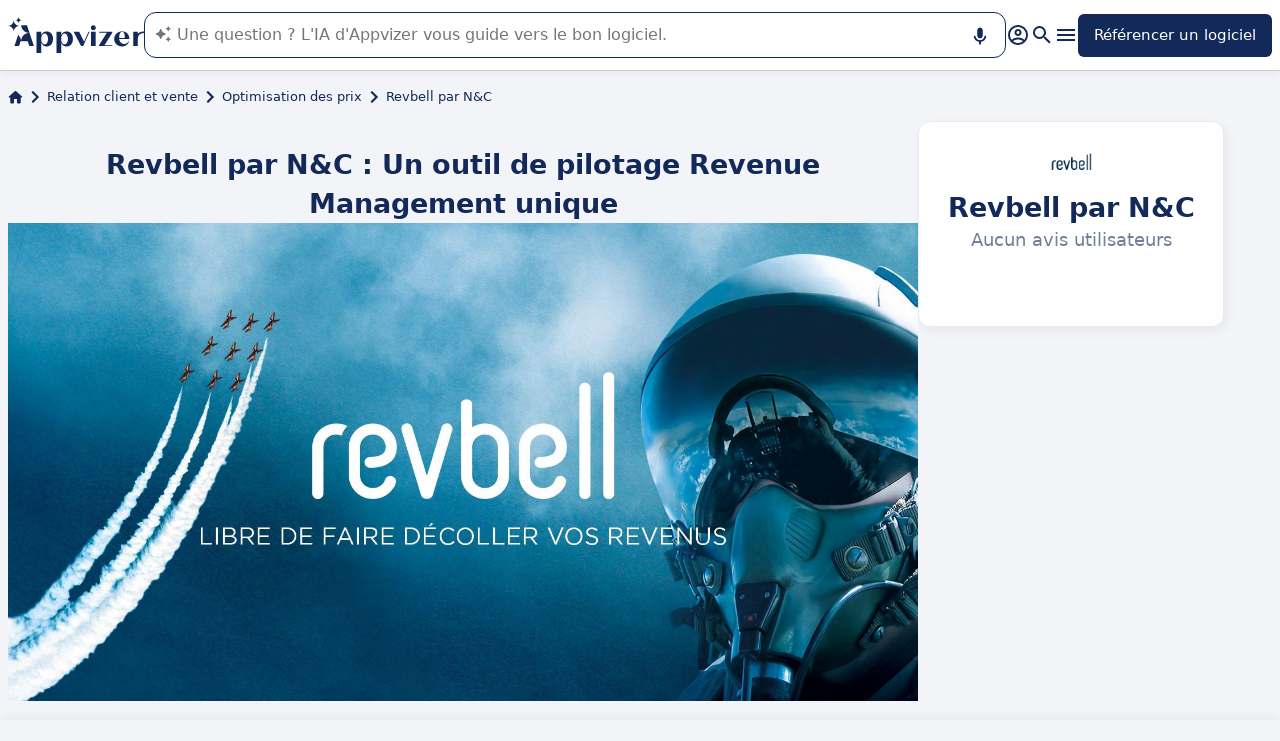

--- FILE ---
content_type: text/html
request_url: https://www.appvizer.fr/relation-client/optimisation-prix/revbell?nocache=true
body_size: 27828
content:
<!DOCTYPE html><html lang="fr" data-astro-cid-upekzwec> <head><meta charset="UTF-8"><meta name="viewport" content="width=device-width, initial-scale=1.0"><link rel="icon" href="https://assets.appvizer.com/_img/appvizer-icon.svg"><link rel="preload" as="image" href="https://www.appvizer.com/media/application/27746/cover/117981.png"><link rel="preload" as="image" href="https://www.appvizer.com/media/application/27746/logo/27746.png"><link rel="preload" as="image" href="https://assets.appvizer.com/_img/appvizer-logo-blue.svg"><title>Revbell par N&amp;C : Avis, Prix &amp; Alternatives | Appvizer</title><meta property="og:title" content="Revbell par N&#38;C : Avis, Prix &#38; Alternatives | Appvizer"><meta property="twitter:title" content="Revbell par N&#38;C : Avis, Prix &#38; Alternatives | Appvizer"><meta property="og:type" content="website"><meta property="og:site_name" content="Appvizer"><meta property="og:locale" content="fr"><meta property="twitter:site" content="appvizer_FR"><meta property="twitter:creator" content="@appvizer"><meta property="fb:app_id" class="astro-upekzwec" content="429078460823325"><meta property="fb:app_id" id="meta-fb-admin-Colin" class="astro-upekzwec" content="100000961422441"><meta property="fb:app_id" id="meta-fb-admin-Fabien" class="astro-upekzwec" content="100012648760275"><link rel="canonical" href="https://www.appvizer.fr/relation-client/optimisation-prix/revbell"><meta property="og:url" content="https://www.appvizer.fr/relation-client/optimisation-prix/revbell"><meta name="description" content="Découvrez Revbell par N&#38;C sur Appvizer : avis utilisateurs, tarifs &#38; fonctionnalités. Découvrez les meilleurs logiciels de Optimisation des prix sur Appvizer"><meta name="og:description" content="Découvrez Revbell par N&#38;C sur Appvizer : avis utilisateurs, tarifs &#38; fonctionnalités. Découvrez les meilleurs logiciels de Optimisation des prix sur Appvizer"><meta name="twitter:description" content="Découvrez Revbell par N&#38;C sur Appvizer : avis utilisateurs, tarifs &#38; fonctionnalités. Découvrez les meilleurs logiciels de Optimisation des prix sur Appvizer"><meta name="appvizer-page-type" content="Software"><meta name="appvizer-software-id" content="27746"><meta name="appvizer-software-name" content="Revbell par N&#38;C"><meta name="appvizer-gc-id" content="gc2"><meta name="appvizer-gc-name" content="Relation client et vente"><meta name="appvizer-sc-id" content="sc287"><meta name="appvizer-sc-name" content="Optimisation des prix"><meta name="tech-auctions-configuration" content="{&#34;category&#34;:{&#34;id&#34;:&#34;sc287&#34;,&#34;name&#34;:&#34;Optimisation des prix&#34;},&#34;isMagazine&#34;:false}"><script type="application/ld+json">{"@context":"https://schema.org","@graph":[{"@type":"WebSite","publisher":{"@type":"Organization","name":"Appvizer","sameAs":["https://www.facebook.com/Appvizer","https://twitter.com/appvizer_FR","https://www.linkedin.com/company/appvizer","https://www.youtube.com/@AppvizerFrance"],"url":"https://www.appvizer.fr","logo":"https://www.appvizer.fr/_img/appvizer-icon.svg"},"headline":"Revbell par N&C : Avis, Prix & Alternatives | Appvizer","mainEntityOfPage":{"@type":"WebPage","@id":"https://www.appvizer.fr/relation-client/optimisation-prix/revbell"},"description":"Découvrez Revbell par N&C sur Appvizer : avis utilisateurs, tarifs & fonctionnalités. Découvrez les meilleurs logiciels de Optimisation des prix sur Appvizer","image":"https://www.appvizer.com/media/application/27746/logo/27746.png"},{"@type":"BreadcrumbList","itemListElement":[{"@type":"ListItem","position":1,"name":"Accueil","item":"https://www.appvizer.fr"},{"@type":"ListItem","position":2,"name":"Relation client et vente","item":"https://www.appvizer.fr/relation-client"},{"@type":"ListItem","position":3,"name":"Optimisation des prix","item":"https://www.appvizer.fr/relation-client/optimisation-prix"},{"@type":"ListItem","position":4,"name":"Revbell par N&C"}]}]}</script><meta name="tech-domain" content="FR"><meta name="tech-translations-resources" content="{&#34;FR&#34;:{&#34;HOME.LATEST_ARTICLES&#34;:&#34;Derniers articles&#34;,&#34;HOME.SEE_ALL_ARTICLES&#34;:&#34;Voir tous les articles&#34;,&#34;HOME.RESOURCES&#34;:&#34;Ressources&#34;,&#34;HOME.SEE_ALL_RESOURCES&#34;:&#34;Voir toutes les ressources&#34;,&#34;HOME.MOST_VIEWED&#34;:&#34;Les plus consultés&#34;,&#34;HOME.TOP_CATEGORY&#34;:&#34;Top catégories&#34;,&#34;HOME.SOFTWARE_PRESENTATION.TITLE&#34;:&#34;Logiciels du moment&#34;,&#34;HOME.SOFTWARE_CATEGORIES&#34;:&#34;Catégories de logiciels&#34;,&#34;HOME.SOFTWARE_CATEGORY&#34;:&#34;Logiciels de {title}&#34;,&#34;HOME.SCROLL_LABEL&#34;:&#34;Trouvez le logiciel qui vous convient&#34;,&#34;HOME.DESKTOP_SUB_BASELINE&#34;:&#34;Notre <span class=\&#34;highlighted\&#34;>IA conçue pour les professionnels</span> vous recommande <span class=\&#34;highlighted\&#34;>les bons outils SaaS</span>, grâce à des milliers d’analyses et contenus experts signés Appvizer.&#34;,&#34;HOME.MOBILE_SUB_BASELINE&#34;:&#34;Notre <span class=\&#34;highlighted\&#34;>IA conçue pour les professionnels</span> vous recommande <span class=\&#34;highlighted\&#34;>les bons outils SaaS</span>.&#34;,&#34;HOME.ASK_INFO&#34;:&#34;Plus votre question est précise, mieux notre IA pourra vous répondre (plusieurs lignes avec <span class=\&#34;highlighted\&#34;>shift + entrée</span>).&#34;,&#34;ARTICLE.TAGS.GUEST&#34;:&#34;Parole d'expert&#34;,&#34;ARTICLE.TAGS.HOW_TO&#34;:&#34;Conseil&#34;,&#34;ARTICLE.TAGS.DEFINITION&#34;:&#34;Définition&#34;,&#34;ARTICLE.TAGS.WHITE_PAPER&#34;:&#34;Livre blanc&#34;,&#34;ARTICLE.TAGS.SOFTWARE&#34;:&#34;Logiciel&#34;,&#34;ARTICLE.TAGS.SOFTWARE_COMPARISON&#34;:&#34;Comparatif logiciel&#34;,&#34;ARTICLE.TAGS.NEWS&#34;:&#34;Actualité&#34;,&#34;ARTICLE.TAGS.MODEL&#34;:&#34;Modèle&#34;,&#34;ARTICLE.TAGS.UPCOMING_WEBINAR&#34;:&#34;Webinar à venir&#34;,&#34;ARTICLE.TAGS.WEBINAR&#34;:&#34;Webinar&#34;,&#34;ARTICLE.TABLE_OF_CONTENTS_TITLE&#34;:&#34;Sommaire&#34;,&#34;ARTICLE.TOPIC_RELATED_ARTICLES_TITLE&#34;:&#34;Autres articles dans la thématique&#34;,&#34;ARTICLE.EXPERT_THOUGHT_TITLE&#34;:&#34;L'avis de notre expert&#34;,&#34;ARTICLE.SEE_ALSO_TITLE&#34;:&#34;Lire aussi&#34;,&#34;ARTICLE.VIEW_SOFTWARE&#34;:&#34;Voir ce logiciel&#34;,&#34;ARTICLE.PUBLICATION_DATE&#34;:&#34;Le {creationDate}&#34;,&#34;ARTICLE.BY_AUTHOR&#34;:&#34;Par {authorFirstname} {authorLastname}&#34;,&#34;ARTICLE.QUOTED_SOFTWARE&#34;:&#34;Meilleurs logiciels pour vous&#34;,&#34;ARTICLE.PROMOTED_SOFTWARE&#34;:&#34;Suggestion de logiciels pour vous&#34;,&#34;ARTICLE.LOAD_MORE&#34;:&#34;Charger plus d'articles&#34;,&#34;ARTICLE.LOADING&#34;:&#34;Chargement...&#34;,&#34;ARTICLE.GUEST_ARTICLE_INFORMATION&#34;:&#34;Article invité. Appvizer accueille ponctuellement des experts. Indépendants de la rédaction d'Appvizer, ils partagent leurs expériences et opinions personnelles. Les propos mentionnés dans cet article sont ceux de l'auteur et ne reflètent pas le point de vue d'Appvizer.&#34;,&#34;ARTICLE.FREE_RESOURCE&#34;:&#34;Ressource gratuite&#34;,&#34;ARTICLE.VALIDATED_BY&#34;:&#34;Validé par&#34;,&#34;ARTICLE.AUTHORED_BY&#34;:&#34;Par&#34;,&#34;ARTICLE.DIRECTORY_LINK_TITLE&#34;:&#34;Découvrez notre catalogue complet en {categoryName}&#34;,&#34;ARTICLE.DIRECTORY_LINK_LABEL&#34;:&#34;Voir tous les logiciels&#34;,&#34;ARTICLE.GENERATION_TRANSLATION_FROM_BR&#34;:&#34;Article traduit du portugais&#34;,&#34;ARTICLE.GENERATION_TRANSLATION_FROM_ES&#34;:&#34;Article traduit de l'espagnol&#34;,&#34;ARTICLE.GENERATION_TRANSLATION_FROM_IT&#34;:&#34;Article traduit de l'italien&#34;,&#34;ARTICLE.GENERATION_TRANSLATION_FROM_DE&#34;:&#34;Article traduit de l'allemand&#34;,&#34;ARTICLE.GENERATION_TRANSLATION_FROM_UK&#34;:&#34;Article traduit de l'anglais&#34;,&#34;ARTICLE.GENERATION_TRANSLATION_FROM_COM&#34;:&#34;Article traduit de l'anglais&#34;,&#34;ARTICLE.GENERATION_TRANSLATION_FROM_FR&#34;:&#34;Article traduit du français&#34;,&#34;SOFTWARE.LABEL&#34;:&#34;Logiciels&#34;,&#34;SOFTWARE.REVIEWS_LABEL&#34;:&#34;{reviewsCount} avis&#34;,&#34;SOFTWARE.NO_REVIEW_LABEL&#34;:&#34;Aucun avis utilisateurs&#34;,&#34;SOFTWARE.REVIEWS_BASED_ON_LABEL&#34;:&#34;Basé sur <span class=\&#34;bold\&#34;>{reviewsCount} avis</span>&#34;,&#34;SOFTWARE.REVIEWS_INFORMATION_TOOLTIP&#34;:&#34;Pour faciliter votre recherche de logiciel, Appvizer calcule cette note globale à partir des avis d'utilisateurs vérifiés, laissés sur des sites référents.&#34;,&#34;SOFTWARE.REVIEWS_LABEL_ALTERNATIVE&#34;:&#34;{rating} ({reviewsCount} avis)&#34;,&#34;SOFTWARE.REVIEWS_REPLY_LABEL&#34;:&#34;Réponse de l'éditeur&#34;,&#34;SOFTWARE.REDIRECTION_LABEL&#34;:&#34;En savoir plus sur {name}&#34;,&#34;SOFTWARE.REDIRECTION_LABEL_ALTERNATIVE&#34;:&#34;En savoir plus&#34;,&#34;SOFTWARE.CTA_LABEL&#34;:&#34;VISITER SITE WEB&#34;,&#34;SOFTWARE.THANK_YOU_FOR_INTEREST&#34;:&#34;Merci pour votre intérêt !&#34;,&#34;SOFTWARE.CONTACT_FORM_ALREADY_SUBMITTED&#34;:&#34;Votre demande de mise en relation a déjà été transmise à {name}.&#34;,&#34;SOFTWARE.RESOURCE_FORM_ALREADY_SUBMITTED&#34;:&#34;Votre document est déjà en chemin, surveillez votre boîte de réception.&#34;,&#34;SOFTWARE.CONTACT_LABEL&#34;:&#34;Contacter {name}&#34;,&#34;SOFTWARE.SEE_THE_SOFTWARE&#34;:&#34;VOIR LE LOGICIEL&#34;,&#34;SOFTWARE.SEE_ALL_SOFTWARE&#34;:&#34;Voir tous les logiciels&#34;,&#34;SOFTWARE.SEE_ALL_SOFTWARE_OF_CATEGORY&#34;:&#34;Voir tous les logiciels {category}&#34;,&#34;SOFTWARE.BACK_TO_SOFTWARE&#34;:&#34;Retour à {name}&#34;,&#34;SOFTWARE.FEATURES&#34;:&#34;Fonctionnalités&#34;,&#34;SOFTWARE.ALTERNATIVES_LABEL&#34;:&#34;Alternatives clients sur {name}&#34;,&#34;SOFTWARE.ALTERNATIVES_SHORT_LABEL&#34;:&#34;Alternatives à {name}&#34;,&#34;SOFTWARE.DOWNLOADABLE_RESOURCES_LABEL&#34;:&#34;{name} : ses meilleures ressources&#34;,&#34;SOFTWARE.COMPARISONS_TITLE&#34;:&#34;Comparer {name} à un autre logiciel&#34;,&#34;SOFTWARE.REVIEWS_NAME_LABEL&#34;:&#34;Avis clients sur {name}&#34;,&#34;SOFTWARE.REVIEWS_NAME_SHORT_LABEL&#34;:&#34;Avis sur {name}&#34;,&#34;SOFTWARE.CREATE_REVIEW&#34;:&#34;Laisser un avis&#34;,&#34;SOFTWARE.RECLAIM_LABEL&#34;:&#34;Réclamer cette page&#34;,&#34;SOFTWARE.INFOS&#34;:&#34;information sur {name}&#34;,&#34;SOFTWARE.EDITED_BY&#34;:&#34;Logiciel édité par {provider}&#34;,&#34;SOFTWARE.DATA_LOCATIONS&#34;:&#34;Données hébergées dans les pays suivants : &#34;,&#34;SOFTWARE.LANGUAGES&#34;:&#34;Liste des langues disponibles : &#34;,&#34;SOFTWARE.CERTIFICATIONS&#34;:&#34;Certifications :&#34;,&#34;SOFTWARE.STRENGTHS&#34;:&#34;Ses avantages&#34;,&#34;SOFTWARE.ALL_MEDIA&#34;:&#34;Tous les médias&#34;,&#34;SOFTWARE.SCREENSHOTS&#34;:&#34;Captures d'écran&#34;,&#34;SOFTWARE.VIDEOS&#34;:&#34;Vidéos&#34;,&#34;SOFTWARE.EDITIONS_LABEL&#34;:&#34;{name} : Ses tarifs&#34;,&#34;SOFTWARE.EDITIONS_REDIRECTION_COMPARE&#34;:&#34;Comparer toutes les fonctionnalités&#34;,&#34;SOFTWARE.EDITIONS_REDIRECTION_DISPLAY&#34;:&#34;Afficher toutes les fonctionnalités&#34;,&#34;SOFTWARE.ALTERNATIVES_REDIRECTION&#34;:&#34;Voir toutes les alternatives&#34;,&#34;SOFTWARE.PRESENTATION&#34;:&#34;En résumé&#34;,&#34;SOFTWARE.EDITIONS&#34;:&#34;Tarifs&#34;,&#34;SOFTWARE.ALTERNATIVES&#34;:&#34;Alternatives&#34;,&#34;SOFTWARE.RESOURCES_TITLE&#34;:&#34;Ressources&#34;,&#34;SOFTWARE.CERTIFIED_REVIEW&#34;:&#34;Avis certifié&#34;,&#34;SOFTWARE.REVIEWS_REDIRECTION&#34;:&#34;Voir tous les avis&#34;,&#34;SOFTWARE.TEST&#34;:&#34;Test complet&#34;,&#34;SOFTWARE.TEST_TITLE&#34;:&#34;{name} : le test complet&#34;,&#34;SOFTWARE.TEST_OPINION&#34;:&#34;L'avis d'Appvizer&#34;,&#34;SOFTWARE.TEST_TARGET&#34;:&#34;À qui s'adresse {name} ?&#34;,&#34;SOFTWARE.TEST_FEATURE&#34;:&#34;Quelles sont les fonctionnalités de {name} ?&#34;,&#34;SOFTWARE.TEST_HIGHLIGHT&#34;:&#34;Points forts de {name}&#34;,&#34;SOFTWARE.SEE_MORE_RESOURCES&#34;:&#34;Voir plus de ressources&#34;,&#34;SOFTWARE.SUBMIT_REVIEW&#34;:&#34;Soumettre un avis&#34;,&#34;SOFTWARE.NO_REVIEWS_LABEL&#34;:&#34;Aucun avis, soyez le premier à donner le vôtre.&#34;,&#34;SOFTWARE.REVIEW_TITLE_PLACEHOLDER&#34;:&#34;Titre de votre avis&#34;,&#34;SOFTWARE.REVIEW_BODY_PLACEHOLDER&#34;:&#34;Laissez votre commentaire&#34;,&#34;SOFTWARE.LOGGED_AS&#34;:&#34;Connecté en tant que {username}&#34;,&#34;SOFTWARE.REVIEW_ERROR&#34;:&#34;Merci de renseigner une notation, un titre et un commentaire sur votre avis.&#34;,&#34;SOFTWARE.REVIEW_SAVED&#34;:&#34;Votre avis a bien été pris en compte, il est désormais en attente de modération.&#34;,&#34;SOFTWARE.REVIEW_FAILED&#34;:&#34;Votre avis n'a pas été enregistré, veuillez réessayer.&#34;,&#34;SOFTWARE.CANCEL_REVIEW&#34;:&#34;Annuler&#34;,&#34;SOFTWARE.REPLY_LABEL&#34;:&#34;Répondre&#34;,&#34;SOFTWARE.REPLY_SAVED&#34;:&#34;Votre réponse a bien été prise en compte, elle sera bientôt en ligne&#34;,&#34;SOFTWARE.REPLY_FAILED&#34;:&#34;Votre réponse n'a pas été enregistrée, veuillez réessayer.&#34;,&#34;SOFTWARE.REPLY_ERROR&#34;:&#34;Merci de renseigner votre réponse&#34;,&#34;SOFTWARE.SUBMIT_REPLY&#34;:&#34;Publier ma réponse&#34;,&#34;SOFTWARE.REVIEW_PUBLISHED_AT&#34;:&#34;publié le {date}&#34;,&#34;SOFTWARE.SEE_LESS&#34;:&#34;Voir moins&#34;,&#34;SOFTWARE.SEE_MORE&#34;:&#34;Voir plus&#34;,&#34;SOFTWARE.REVIEWS&#34;:&#34;Avis&#34;,&#34;SOFTWARE.REVIEWS_SUMMARY&#34;:&#34;Avis&#34;,&#34;SOFTWARE.PRESENTATION_LABEL&#34;:&#34;{name} : en résumé&#34;,&#34;SOFTWARE.SOFTWARE_OF_CATEGORY&#34;:&#34;Logiciels de {categoryNameLowercase}&#34;,&#34;SOFTWARE.RESOURCES&#34;:&#34;Ressources liées à {name}&#34;,&#34;SOFTWARE.META.TITLE&#34;:&#34;{name} : Avis, Prix &#38; Alternatives | Appvizer&#34;,&#34;SOFTWARE.META.DESCRIPTION&#34;:&#34;Découvrez {name} sur Appvizer : avis utilisateurs, tarifs &#38; fonctionnalités. Découvrez les meilleurs logiciels de {categoryName} sur Appvizer&#34;,&#34;SOFTWARE.ALTERNATIVES_MOBILE&#34;:&#34;Vous pourriez aimer aussi&#34;,&#34;SOFTWARE.ALTERNATIVES_PAGE.META.TITLE&#34;:&#34;Alternatives à {name} : Comparez les logiciels similaires | Appvizer&#34;,&#34;SOFTWARE.ALTERNATIVES_PAGE.META.DESCRIPTION&#34;:&#34;Comparez les alternatives à {name} et trouvez le meilleur logiciel adapté à vos besoins avec Appvizer&#34;,&#34;SOFTWARE.ALTERNATIVES_PAGE.TITLE&#34;:&#34;Alternatives à {name}&#34;,&#34;SOFTWARE.REVIEWS_PAGE.META.TITLE&#34;:&#34;{name} : Découvrir tous les avis utilisateurs | Appvizer&#34;,&#34;SOFTWARE.REVIEWS_PAGE.META.DESCRIPTION&#34;:&#34;Voir tous les avis utilisateurs sur {name} : avis utilisateurs vérifiés avec Appvizer&#34;,&#34;SOFTWARE.REVIEWS_PAGE.TITLE&#34;:&#34;Avis utilisateurs sur {name}&#34;,&#34;SOFTWARE.REVIEWS_PAGE.REVIEWS_APPVIZER_INFORMATION_TOOLTIP&#34;:&#34;Les avis laissés sur Appvizer sont vérifiés par notre équipe qui s'assure de l'authenticité de son dépositaire.&#34;,&#34;SOFTWARE.ALTERNATIVES_TOP_LABEL&#34;:&#34;Logiciels Similaires&#34;,&#34;SOFTWARE.RELATED_ARTICLES&#34;:&#34;Articles liés à {name}&#34;,&#34;SOFTWARE.CLAIM_SOFTWARE_CATCH_PHRASE&#34;:&#34;Vous êtes éditeur de cette solution ?&#34;,&#34;SOFTWARE.INFORMATION_BLOCK_TITLE&#34;:&#34;Bon à savoir&#34;,&#34;SOFTWARE.WARNING_BLOCK_TITLE&#34;:&#34;Attention&#34;,&#34;SOFTWARE.SEE_MORE_FEATURE&#34;:&#34;Plus de fonctionnalités&#34;,&#34;SOFTWARE.APPVIZER_REVIEWS_NAME_LABEL&#34;:&#34;Avis de la communauté Appvizer ({nbReviews})&#34;,&#34;SOFTWARE.VIDEO&#34;:&#34;Vidéo&#34;,&#34;SOFTWARE.ARTICLE_MENTIONING_IT&#34;:&#34;{name} : les articles qui en parlent&#34;,&#34;SOFTWARE.WEAKNESSES&#34;:&#34;Ses inconvénients&#34;,&#34;SOFTWARE.SCREENSHOT&#34;:&#34;Capture d'écran&#34;,&#34;SOFTWARE.READ_ANALYSIS&#34;:&#34;Lire notre analyse sur {name}&#34;,&#34;SOFTWARE.TO_SOFTWARE_WEBSITE&#34;:&#34;Vers site web de {name}&#34;,&#34;SOFTWARE.TO_SOFTWARE_PAGE&#34;:&#34;Vers fiche produit de {name}&#34;,&#34;SOFTWARE.CONTACT&#34;:&#34;Contacter&#34;,&#34;SOFTWARE.STRENGTHS_OF_SOFTWARE&#34;:&#34;Les points forts de {name}&#34;,&#34;SOFTWARE.OPTION.FREE_VERSION&#34;:&#34;Version gratuite&#34;,&#34;SOFTWARE.OPTION.FREE_TRIAL&#34;:&#34;Essai gratuit&#34;,&#34;SOFTWARE.OPTION.FREE_DEMO&#34;:&#34;Démo gratuite&#34;,&#34;SOFTWARE.PRICE.PAID_VERSION_FROM&#34;:&#34;Version payante dès&#34;,&#34;SOFTWARE.PRICE.PRICE_ON_DEMAND&#34;:&#34;Tarif sur demande&#34;,&#34;SOFTWARE.CONTACT_FORM_BOTTOM_TEXT_WITHOUT_VENDOR&#34;:&#34;Appvizer s'engage à prendre soin de vos données personnelles dans sa <a href=\&#34;https://www.appvizer.fr/a-propos/confidentialite\&#34; target=\&#34;_blank\&#34;>politique de confidentialité</a>. J'accepte d'être contacté par l'exploitant de {name} désigné par le mot \&#34;Vendeur\&#34;, ou par un Vendeur similaire, selon les <a href=\&#34;https://www.appvizer.fr/a-propos/cgu\&#34; target=\&#34;_blank\&#34;>CGU</a> d'Appvizer.&#34;,&#34;SOFTWARE.CONTACT_FORM_BOTTOM_TEXT_WITH_VENDOR&#34;:&#34;Appvizer s'engage à prendre soin de vos données personnelles. J'accepte d'être contacté par {vendorName}, exploitant de {name}, désigné par le mot \&#34;Vendeur\&#34; dans la <a href=\&#34;https://www.appvizer.fr/a-propos/confidentialite\&#34; target=\&#34;_blank\&#34;>politique de confidentialité</a> et les <a href=\&#34;https://www.appvizer.fr/a-propos/cgu\&#34; target=\&#34;_blank\&#34;>CGU</a> d'Appvizer, ou par un Vendeur similaire.&#34;,&#34;SOFTWARE.APPVIZER_REVIEW&#34;:&#34;L’avis d’Appvizer&#34;,&#34;SOFTWARE.STRENGTHS_SHORT_LABEL&#34;:&#34;Avantages&#34;,&#34;SOFTWARE.MORE_DETAILS&#34;:&#34;Plus de détails&#34;,&#34;SOFTWARE.COVER_TITLE&#34;:&#34;Avis {name} : {teaser} - Appvizer&#34;,&#34;SOFTWARE.NO_ALTERNATIVES_FOUND&#34;:&#34;Pour l’instant, nous n’avons pas encore identifié d’alternatives à {name}, mais nos équipes analysent en continu les nouvelles solutions disponibles. Cette page sera mise à jour dès que de nouvelles solutions pertinentes seront identifiées. Revenez bientôt découvrir d’éventuelles nouveautés !&#34;,&#34;EDITION.PRICE.PRICE&#34;:&#34;Tarif&#34;,&#34;EDITION.PRICE.MAX_USERS&#34;:&#34;{maxUsers, plural, =0{/utilisateurs illimités} one {/utilisateur} other{/# utilisateurs}}&#34;,&#34;EDITION.PRICE.ASK&#34;:&#34;sur demande&#34;,&#34;EDITION.PRICE.FREE&#34;:&#34;Gratuit&#34;,&#34;EDITION.PRICE.PERIOD.MONTHLY&#34;:&#34;/mois&#34;,&#34;EDITION.PRICE.PERIOD.YEARLY&#34;:&#34;/an&#34;,&#34;EDITION.PRICE.PERIOD.ONCE&#34;:&#34; &#34;,&#34;EDITION.OTHER_FEATURES&#34;:&#34; + {nbOtherFeatures} autres fonctionnalités&#34;,&#34;EDITION.UNLIMITED_MAX_USER&#34;:&#34;/utilisateurs illimités&#34;,&#34;EDITION.MULTIPLE_MAX_USER&#34;:&#34;/{maxUsers} utilisateurs&#34;,&#34;EDITION.ONE_MAX_USER&#34;:&#34;/utilisateur&#34;,&#34;REGISTER&#34;:&#34;Référencer un logiciel&#34;,&#34;DOWNLOAD&#34;:&#34;Télécharger&#34;,&#34;COMPARISON&#34;:&#34;{softwareName1} vs {softwareName2}&#34;,&#34;DURATION_LIGHT&#34;:&#34;{hours, select, 0 {} other {{hours}h}}{minutes, select, 0 {} other {{minutes}{hours, select, 0 { min} other {m}}}}&#34;,&#34;LANGUAGE.IN_PT&#34;:&#34;En portugais&#34;,&#34;LANGUAGE.IN_DE&#34;:&#34;En allemand&#34;,&#34;LANGUAGE.IN_EN&#34;:&#34;En anglais&#34;,&#34;LANGUAGE.IN_ES&#34;:&#34;En espagnol&#34;,&#34;LANGUAGE.IN_FR&#34;:&#34;En français&#34;,&#34;LANGUAGE.IN_IT&#34;:&#34;En italien&#34;,&#34;FOOTER.ABOUT&#34;:&#34;À propos&#34;,&#34;FOOTER.TRANSPARENCY&#34;:&#34;Transparence&#34;,&#34;FOOTER.PRIVACY&#34;:&#34;Confidentialité&#34;,&#34;FOOTER.LEGAL_NOTICE&#34;:&#34;Confidentialité&#34;,&#34;FOOTER.TERMS&#34;:&#34;CGU&#34;,&#34;FOOTER.COMPARATOR&#34;:&#34;Comparateur de logiciels&#34;,&#34;FOOTER.TRENDS&#34;:&#34;Tendances&#34;,&#34;FOOTER.SITEMAP&#34;:&#34;Plan du site&#34;,&#34;FOOTER.EDITOR&#34;:&#34;Mon compte&#34;,&#34;FOOTER.HELP_CENTER&#34;:&#34;Centre d'aide&#34;,&#34;FOOTER.PARTNERS&#34;:&#34;Editeurs de logiciel&#34;,&#34;FOOTER.LANGUAGE&#34;:&#34;Langue :&#34;,&#34;FOOTER.SOFTWARE&#34;:&#34;Logiciels&#34;,&#34;FOOTER.MAGAZINE_SITEMAP&#34;:&#34;Magazine&#34;,&#34;NEWSLETTER.EMAIL&#34;:&#34;Email&#34;,&#34;NEWSLETTER.TITLE&#34;:&#34;Work Smarter by Appvizer&#34;,&#34;NEWSLETTER.TITLE_ALTERNATIVE_1&#34;:&#34;Work Smarter : la newsletter Appvizer&#34;,&#34;NEWSLETTER.TEXT&#34;:&#34;Des tendances et conseils, pour être plus performant au travail, dans votre boîte mail.&#34;,&#34;NEWSLETTER.BUTTON&#34;:&#34;Abonnez-vous&#34;,&#34;NEWSLETTER.ERROR.EMAIL_REQUIRED&#34;:&#34;Veuillez renseigner une adresse email.&#34;,&#34;NEWSLETTER.ERROR.EMAIL_INVALID&#34;:&#34;Veuillez renseigner une adresse email valide.&#34;,&#34;NEWSLETTER.ERROR.SUBMIT&#34;:&#34;Une erreur est survenue lors de l'enregistrement. Veuillez réessayer.&#34;,&#34;SEARCH.PLACEHOLDER&#34;:&#34;Rechercher un logiciel, un article&#34;,&#34;SEARCH.FEATURE_CONTEXT&#34;:&#34;dans {type} › {context}&#34;,&#34;SEARCH.CATEGORY_COUNT&#34;:&#34;{count} logiciels&#34;,&#34;SEARCH.CATEGORY_LABEL&#34;:&#34;Logiciels de {name}&#34;,&#34;SEARCH.LABEL&#34;:&#34;Votre recherche&#34;,&#34;SEARCH.ALL_TAB&#34;:&#34;Tout&#34;,&#34;SEARCH.ARTICLE_TAG&#34;:&#34;Article&#34;,&#34;SEARCH.ARTICLES_TAB&#34;:&#34;Articles&#34;,&#34;SEARCH.SOFTWARE_TAG&#34;:&#34;Logiciel&#34;,&#34;SEARCH.SOFTWARE_TAB&#34;:&#34;Logiciels&#34;,&#34;SEARCH.RESOURCE_TAG&#34;:&#34;Ressource&#34;,&#34;SEARCH.RESOURCES_TAB&#34;:&#34;Ressources&#34;,&#34;SEARCH.PROMOTED_TAG&#34;:&#34;Annonce&#34;,&#34;SEARCH.COMPARISON_TAG&#34;:&#34;Comparatif&#34;,&#34;SEARCH.TOPIC_TAG&#34;:&#34;Rubrique&#34;,&#34;SEARCH.MORE_RESULTS&#34;:&#34;Voir plus de résultats&#34;,&#34;SEARCH.ASSOCIATED_SEARCH&#34;:&#34;Recherches associées&#34;,&#34;SEARCH.NO_RESULTS_TITLE&#34;:&#34;Désolé, aucun résultat ne correspond à votre recherche&#34;,&#34;SEARCH.ERROR_TITLE&#34;:&#34;Désolé, une erreur est survenue pendant votre recherche&#34;,&#34;SEARCH.CHECK_SEARCH&#34;:&#34;Vérifiez votre recherche ou essayez un autre mot clé.&#34;,&#34;SEARCH.META_TITLE&#34;:&#34;Recherche - Appvizer&#34;,&#34;HEADER.ACCOUNT.LOGIN&#34;:&#34;Connexion&#34;,&#34;HEADER.ACCOUNT.MENU.MY_ACCOUNT&#34;:&#34;Mon compte&#34;,&#34;HEADER.ACCOUNT.MENU.MY_SOFTWARE&#34;:&#34;Mes logiciels&#34;,&#34;HEADER.ACCOUNT.MENU.MY_ANALYSIS&#34;:&#34;Mes analyses&#34;,&#34;HEADER.ACCOUNT.MENU.CRM&#34;:&#34;CRM&#34;,&#34;HEADER.ACCOUNT.MENU.VENDORS&#34;:&#34;Vendors&#34;,&#34;HEADER.ACCOUNT.MENU.USERS&#34;:&#34;Users&#34;,&#34;HEADER.ACCOUNT.MENU.SOFTWARE&#34;:&#34;Services&#34;,&#34;HEADER.ACCOUNT.MENU.FEATURES&#34;:&#34;Fonctionnalités&#34;,&#34;HEADER.ACCOUNT.MENU.CONTENT&#34;:&#34;Content&#34;,&#34;HEADER.ACCOUNT.MENU.SOFTWARE_GROUP&#34;:&#34;Groupes de logiciels&#34;,&#34;HEADER.ACCOUNT.MENU.TESTS&#34;:&#34;Tests&#34;,&#34;HEADER.ACCOUNT.MENU.LOGOUT&#34;:&#34;Déconnexion&#34;,&#34;HEADER.ACCOUNT.MENU.MY_LEADS&#34;:&#34;Mes leads&#34;,&#34;HEADER.ACCOUNT.MENU.MY_PLANS&#34;:&#34;Mes plans&#34;,&#34;HEADER.ACCOUNT.MENU.PLANS&#34;:&#34;Plans&#34;,&#34;HEADER.ACCOUNT.MENU.MY_AUCTIONS&#34;:&#34;Mes enchères&#34;,&#34;HEADER.ASK_INFO&#34;:&#34;Plus votre question est précise, mieux notre IA pourra vous répondre (plusieurs lignes avec <span class=\&#34;highlighted\&#34;>shift + entrée</span>).<br />\nL'IA de Appvizer vous guide dans l'utilisation ou la sélection de logiciel SaaS en entreprise.&#34;,&#34;FR&#34;:&#34;France (Français)&#34;,&#34;COM&#34;:&#34;United States (English)&#34;,&#34;UK&#34;:&#34;United Kingdom (English)&#34;,&#34;ES&#34;:&#34;España (Español)&#34;,&#34;DE&#34;:&#34;Deutschland (Deutsch)&#34;,&#34;IT&#34;:&#34;Italia (Italiano)&#34;,&#34;BR&#34;:&#34;Brasil (Português)&#34;,&#34;NAVIGATION.ACTIVITY_AREA&#34;:&#34;Secteur d'activité&#34;,&#34;NAVIGATION.ALL_ARTICLES_AND_SOFTWARES&#34;:&#34;Tous les articles et logiciels&#34;,&#34;NAVIGATION.NO_ARTICLE_TO_DISPLAY&#34;:&#34;Pas d'article disponible&#34;,&#34;NAVIGATION.SEE_ALL_ARTICLES&#34;:&#34;Voir tous les articles&#34;,&#34;NAVIGATION.NO_SOFTWARE_TO_DISPLAY&#34;:&#34;Pas de logiciel disponible&#34;,&#34;NAVIGATION.SEE_ALL_SOFTWARES&#34;:&#34;Voir tous les logiciels&#34;,&#34;NAVIGATION.BACK&#34;:&#34;Retour&#34;,&#34;BREADCRUMB.BASE_URL&#34;:&#34;Accueil&#34;,&#34;CATEGORY.SIBLING_CATEGORIES&#34;:&#34;{name} : les autres catégories à découvrir&#34;,&#34;CATEGORY.SOFTWARE_GUIDE&#34;:&#34;{name} : nos guides logiciels&#34;,&#34;CATEGORY.SOFTWARE_PRESENTATION.TITLE&#34;:&#34;{name} : les logiciels du moment&#34;,&#34;CATEGORY.LATEST_ARTICLES&#34;:&#34;Derniers articles&#34;,&#34;CATEGORY.SELECTION_CATEGORIES.TITLE&#34;:&#34;{name} : les catégories populaires&#34;,&#34;CATEGORY.SELECTION_CATEGORIES.TITLE_MOBILE&#34;:&#34;Choisir une catégorie&#34;,&#34;CATEGORY.SELECTION_CATEGORIES.TITLE_DESKTOP&#34;:&#34;Autres catégories&#34;,&#34;CATEGORY.TOPIC.HOW_TO&#34;:&#34;{name} : comment gérer de A à Z ?&#34;,&#34;CATEGORY.TOPIC.DEFINITION&#34;:&#34;{name} : comprendre les bases&#34;,&#34;CATEGORY.TOPIC.SOFTWARE&#34;:&#34;{name} : trouver le logiciel adapté&#34;,&#34;CATEGORY.SELECT_CHILD.TITLE&#34;:&#34;{name} : les catégories populaires&#34;,&#34;CATEGORY.SELECT_CHILD.TITLE_MOBILE&#34;:&#34;Choisir une catégorie&#34;,&#34;CATEGORY.SELECT_CHILD.TITLE_DESKTOP&#34;:&#34;Autres catégories&#34;,&#34;CATEGORY.POPULAR_SOFTWARE_CATEGORY.TITLE&#34;:&#34;{name} : les annuaires de logiciels populaires&#34;,&#34;CATEGORY.POPULAR_SOFTWARE_CATEGORY.DROPDOWN_LABEL&#34;:&#34;Autres catégories&#34;,&#34;CATEGORY.LOAD_MORE&#34;:&#34;Charger plus d'articles&#34;,&#34;CATEGORY.LOADING&#34;:&#34;Chargement...&#34;,&#34;CATEGORY.META.TITLE&#34;:&#34;{name} : Actualités, Articles, Logiciels et Ressources métiers&#34;,&#34;CATEGORY.META.DESCRIPTION&#34;:&#34;Toutes les dernières actualités, tests logiciels et guides métiers en {name} avec Appvizer&#34;,&#34;CATEGORY.SEE_ALL_SOFTWARE&#34;:&#34;Voir tous les logiciels&#34;,&#34;CATEGORY.ASSOCIATE_SOFTWARE_CATEGORY.TITLE&#34;:&#34;{name} : les catégories associées&#34;,&#34;CATEGORY.ASSOCIATE_SOFTWARE_CATEGORY.SEE_MORE&#34;:&#34;Voir plus&#34;,&#34;CATEGORY.ASSOCIATE_SOFTWARE_CATEGORY.SEE_LESS&#34;:&#34;Voir moins&#34;,&#34;META.TITLE&#34;:&#34;Appvizer | Média &#38; Comparateur de Logiciels pour les Professionnels&#34;,&#34;META.DESCRIPTION&#34;:&#34;Reinventez votre entreprise : Realisez votre veille métier et trouvez le bon logiciel adapté à vos besoins avec Appvizer&#34;,&#34;TRANSPARENCY.LABEL&#34;:&#34;En savoir plus&#34;,&#34;TRANSPARENCY.TEXT&#34;:&#34;La transparence est une valeur essentielle pour Appvizer. En tant que média, nous avons pour objectif d'offrir à nos lecteurs des contenus utiles et de qualité tout en permettant à Appvizer de vivre de ces contenus. C'est pourquoi, nous vous invitons à découvrir notre système de rémunération.&#34;,&#34;DIRECTORY.TITLE&#34;:&#34;Logiciels de {categoryName}&#34;,&#34;DIRECTORY.SOFTWARE_TITLE&#34;:&#34;Comparer les logiciels de {categoryName}&#34;,&#34;DIRECTORY.CATEGORY_REDIRECTION_LABEL&#34;:&#34;Besoin de conseils ? Découvrez tous nos articles de&#34;,&#34;DIRECTORY.ALL_SOFTWARE&#34;:&#34;Tous les logiciels&#34;,&#34;DIRECTORY.GUIDE&#34;:&#34;Guide d'achat&#34;,&#34;DIRECTORY.CATEGORY&#34;:&#34;catégorie&#34;,&#34;DIRECTORY.SUBCATEGORY&#34;:&#34;Sous-catégorie&#34;,&#34;DIRECTORY.BYKEYWORDS&#34;:&#34;Par mots clés&#34;,&#34;DIRECTORY.DATALOCALISATION&#34;:&#34;Localisation des données&#34;,&#34;DIRECTORY.LANGUAGES&#34;:&#34;Langues&#34;,&#34;DIRECTORY.FILTER&#34;:&#34;Filtre&#34;,&#34;DIRECTORY.FEATURES&#34;:&#34;Fonctionnalités&#34;,&#34;DIRECTORY.SUMMARY&#34;:&#34;Sommaire&#34;,&#34;DIRECTORY.PURCHASE_GUIDE&#34;:&#34;{categoryName} : guide d'achat&#34;,&#34;DIRECTORY.SUB_CATEGORIES_TITLE&#34;:&#34;Affiner ma recherche de logiciels de {categoryNameLowercase}&#34;,&#34;DIRECTORY.SIBLINGS_TITLE&#34;:&#34;{categoryName} : les autres catégories à découvrir&#34;,&#34;DIRECTORY.SEE_ALL_CATEGORIES&#34;:&#34;Voir toutes les catégories&#34;,&#34;DIRECTORY.FILTER_PANEL.BUSINESS_FUNCTIONS_LABEL&#34;:&#34;Univers métier&#34;,&#34;DIRECTORY.FILTER_PANEL.SOFTWARE_CATEGORIES_LABEL&#34;:&#34;Catégorie&#34;,&#34;DIRECTORY.FILTER_PANEL.FILTER&#34;:&#34;Filtrer&#34;,&#34;DIRECTORY.META.TITLE&#34;:&#34;Les {nbSoftware} Meilleurs Logiciels de {categoryName} en {currentYear} | Appvizer&#34;,&#34;DIRECTORY.META.DESCRIPTION&#34;:&#34;Découvrez les {nbSoftware} meilleurs logiciels de {categoryName} en {currentYear}. Comparez fonctionnalités, intégrations, ergonomie, support client et prix sur Appvizer.&#34;,&#34;DIRECTORY.SOFTWARE_LIST_TITLE&#34;:&#34;Notre sélection de {nbSoftware} logiciels de {categoryNameLowercase}&#34;,&#34;DIRECTORY.TABS.SOFTWARE_LIST&#34;:&#34;Tous les logiciels&#34;,&#34;DIRECTORY.TABS.GUIDE&#34;:&#34;Guide d'achat&#34;,&#34;DIRECTORY.TABS.FAQ&#34;:&#34;FAQ&#34;,&#34;DIRECTORY.TABS.ASSOCIATE_SOFTWARE_CATEGORY&#34;:&#34;Catégories associées&#34;,&#34;DIRECTORY.GUIDE_TITLE&#34;:&#34;Logiciels de {categoryName} : guide d'achat&#34;,&#34;DIRECTORY.FAQ_TITLE&#34;:&#34;Logiciels de {categoryName} : FAQ&#34;,&#34;BASELINE&#34;:&#34;<span class=\&#34;highlighted\&#34;>Appvizer</span>, l'Expert qui <span class=\&#34;highlighted\&#34;>trouve</span> votre logiciel professionnel&#34;,&#34;NOT_FOUND.META.TITLE&#34;:&#34;Appvizer - Page non trouvée&#34;,&#34;TIMEZONE.DEFAULT&#34;:&#34;CET&#34;,&#34;SEE_MORE_DETAILS&#34;:&#34;Voir plus de détails&#34;,&#34;SEE_LESS_DETAILS&#34;:&#34;Voir moins de détails&#34;,&#34;SOFWARE.COMPANY.SIZE.UNIQUE&#34;:&#34;Pour les entreprises d'un salarié&#34;,&#34;SOFWARE.COMPANY.SIZE.ALL&#34;:&#34;Pour toutes les entreprises&#34;,&#34;SOFWARE.COMPANY.SIZE.MORE_EMPLOYEE&#34;:&#34;Pour les entreprises de plus de {minUsers} salariés&#34;,&#34;SOFWARE.COMPANY.SIZE.BETWEEN_EMPLOYEE&#34;:&#34;Pour entreprises de {minUsers} à {maxUsers} salariés&#34;,&#34;SOFTWARE_LIST_BLOCK.DISPLAY_FULLSCREEN&#34;:&#34;Afficher en plein écran&#34;,&#34;SOFTWARE_LIST_BLOCK.INDEX_SEPARATOR&#34;:&#34;sur&#34;,&#34;AN_ERROR_OCCURRED&#34;:&#34;Une erreur est survenue. Veuillez réessayer plus tard.&#34;,&#34;CATEGORIES.TITLE&#34;:&#34;{nbCategories} catégories de logiciels&#34;,&#34;CATEGORIES.REGISTER_LABEL&#34;:&#34;Vous éditez un logiciel ? Référencez-le gratuitement sur Appvizer !&#34;,&#34;CATEGORIES.BREADCRUMB_LABEL&#34;:&#34;Toutes les catégories&#34;,&#34;ASK.PLACEHOLDER&#34;:&#34;Une question ? L'IA d'Appvizer vous guide vers le bon logiciel.&#34;,&#34;ASK.CITATIONS&#34;:&#34;Sources&#34;,&#34;ASK.RELATED_QUESTIONS&#34;:&#34;Questions liées&#34;,&#34;ASK.META_TITLE&#34;:&#34;Ask Appvizer - L'assistant IA qui vous guide vers le bon logiciel&#34;,&#34;ASK.ERROR&#34;:&#34;Une erreur est survenue&#34;,&#34;ASK.RELATED_SOFTWARE&#34;:&#34;Logiciels recommandés pour vous&#34;,&#34;ASK.DESKTOP_PLACEHOLDER&#34;:&#34;Une question ? L'IA d'Appvizer vous guide vers le bon logiciel.&#34;,&#34;ASK.MOBILE_PLACEHOLDER&#34;:&#34;Une question ? Notre IA vous répond.&#34;,&#34;ASK.PREVENT_AI_ERROR&#34;:&#34;Une IA peut parfois se tromper. N'oubliez pas de vérifier les réponses en croisant vos sources.&#34;,&#34;ASK.MIC_TOOLTIP&#34;:&#34;Dicter&#34;,&#34;ASK.STOP_TOOLTIP&#34;:&#34;Arrêter la dictée&#34;,&#34;ASK.SUBMIT_TOOLTIP&#34;:&#34;Envoyer&#34;,&#34;COMPARE_SUBMIT_LABEL&#34;:&#34;Comparez les logiciels sélectionnés&#34;,&#34;COMPARE_LABEL&#34;:&#34;Comparer&#34;}}"><script src="https://static.regie.appvizer.com/scripts/appvizer-promoted.js" async defer></script><script src="https://static.ariadne.appvizer.one/static/ariadne-script.js" async defer></script><script type="importmap">{"imports": {"react": "https://esm.sh/react@18.3.0","react-dom": "https://esm.sh/react-dom@18.3.0"}}</script>
    <!-- Google Tag Manager -->
      <script>(function(w,d,s,l,i){w[l]=w[l]||[];w[l].push({'gtm.start':
      new Date().getTime(),event:'gtm.js'});var f=d.getElementsByTagName(s)[0],
      j=d.createElement(s),dl=l!='dataLayer'?'&l='+l:'';j.async=true;j.src=
      'https://www.googletagmanager.com/gtm.js?id='+i+dl+ '';f.parentNode.insertBefore(j,f);
      })(window,document,'script','dataLayer','GTM-MPBFNBQ2');</script>
      <!-- End Google Tag Manager -->
    
      <!-- Google Tag Manager (noscript) -->
      <noscript><iframe src="https://www.googletagmanager.com/ns.html?id=GTM-MPBFNBQ2"
      height="0" width="0" style="display:none;visibility:hidden"></iframe></noscript>
      <!-- End Google Tag Manager (noscript) -->
      <style>.pills-container[data-astro-cid-ly2czn5u]{display:flex;flex-direction:column;gap:8px}.pills-container[data-astro-cid-ly2czn5u].carotte .pill[data-astro-cid-ly2czn5u].button{background-color:#fff9f5;color:#fa5f00;white-space:normal}.pills-container[data-astro-cid-ly2czn5u].carotte .pill[data-astro-cid-ly2czn5u].button.highlighted,.pills-container[data-astro-cid-ly2czn5u].carotte .pill[data-astro-cid-ly2czn5u].button:hover{box-shadow:0 0 0 1px #fa5f00}.pills-container[data-astro-cid-ly2czn5u].carotte .toggle-pills-label[data-astro-cid-ly2czn5u]{color:#fa5f00;border:1px solid #feceb0}.pills-container[data-astro-cid-ly2czn5u].marine .pill[data-astro-cid-ly2czn5u].button{background-color:#f2f4f8;color:#122959}.pills-container[data-astro-cid-ly2czn5u].marine .pill[data-astro-cid-ly2czn5u].button.highlighted,.pills-container[data-astro-cid-ly2czn5u].marine .pill[data-astro-cid-ly2czn5u].button:hover{box-shadow:0 0 0 1px #122959}.pills-container[data-astro-cid-ly2czn5u].marine .toggle-pills-label[data-astro-cid-ly2czn5u]{color:#122959;border:1px solid #f2f4f8}.toggle-pills-input[data-astro-cid-ly2czn5u]{display:none}.toggle-pills-input[data-astro-cid-ly2czn5u]~.toggle-pills-label[data-astro-cid-ly2czn5u] .pills-see-less[data-astro-cid-ly2czn5u]{display:none}.toggle-pills-input[data-astro-cid-ly2czn5u]:checked~.toggle-pills-label[data-astro-cid-ly2czn5u] .pills-icon-label[data-astro-cid-ly2czn5u]{transform:rotate(180deg)}.toggle-pills-input[data-astro-cid-ly2czn5u]:checked~.toggle-pills-label[data-astro-cid-ly2czn5u] .pills-see-less[data-astro-cid-ly2czn5u]{display:flex}.toggle-pills-input[data-astro-cid-ly2czn5u]:checked~.toggle-pills-label[data-astro-cid-ly2czn5u] .pills-see-more[data-astro-cid-ly2czn5u]{display:none}.toggle-pills-input[data-astro-cid-ly2czn5u]:checked~.toggle-pills-label[data-astro-cid-ly2czn5u]:hover .pills-icon-label[data-astro-cid-ly2czn5u]{transform:rotate(225deg)}.toggle-pills-input[data-astro-cid-ly2czn5u]:checked~.pills[data-astro-cid-ly2czn5u] .pill[data-astro-cid-ly2czn5u]{display:flex}.toggle-pills-label[data-astro-cid-ly2czn5u]{display:flex;align-items:center;justify-content:space-between;gap:16px;padding:0 16px;border-radius:4px 4px 0 0;box-shadow:none;cursor:pointer;position:relative;max-width:320px;height:59px;overflow:hidden}.toggle-pills-label[data-astro-cid-ly2czn5u]:hover .pills-icon-label[data-astro-cid-ly2czn5u]{transform:rotate(45deg)}.pills-icon-label[data-astro-cid-ly2czn5u]{font-size:23px;height:23px;width:23px;min-width:23px;line-height:23px;transition:transform .1s ease}.pill[data-astro-cid-ly2czn5u]:nth-child(n+11){display:none}.pills[data-astro-cid-ly2czn5u]{display:flex;flex-direction:row;align-items:flex-start;gap:8px;flex-wrap:wrap}.pill[data-astro-cid-ly2czn5u].button{border:none;transition:box-shadow .1s ease;box-shadow:none}
.pagination[data-astro-cid-pmplnboi]{display:flex;gap:8px;user-select:none;justify-content:center}.pagination[data-astro-cid-pmplnboi]>[data-astro-cid-pmplnboi]{width:42px;height:42px;display:flex;justify-content:center;align-items:center;border-radius:6px;color:#122959;text-decoration:none;transition:background-color .1s ease-in}.pagination[data-astro-cid-pmplnboi]>a[data-astro-cid-pmplnboi]:hover{background:#cfdbf6}.current-page[data-astro-cid-pmplnboi]{background:#cfdbf6}a[data-astro-cid-pmplnboi]:visited{opacity:.8}.previous[data-astro-cid-pmplnboi],.next[data-astro-cid-pmplnboi]{font-size:16px;height:16px;width:16px;min-width:16px;line-height:16px}.content[data-astro-cid-mfadxihr],.edito[data-astro-cid-mfadxihr]{display:flex;flex-direction:column;gap:24px}.title[data-astro-cid-mfadxihr]{margin-top:12px}.header[data-astro-cid-mfadxihr]{width:100%;background-color:#051943;display:flex;color:#fff;flex-direction:column}.header-content[data-astro-cid-mfadxihr]{display:flex;flex-direction:column;align-items:center;width:100%;margin:0 auto;box-sizing:border-box;gap:16px;padding:16px}.header-description[data-astro-cid-mfadxihr]{display:flex;flex-direction:column;flex:1;width:100%;box-sizing:border-box;gap:8px}.header-description[data-astro-cid-mfadxihr]>[data-astro-cid-mfadxihr]{max-width:860px}.introduction[data-astro-cid-mfadxihr][open] .introduction-content[data-astro-cid-mfadxihr]{display:block}.introduction-content[data-astro-cid-mfadxihr]{cursor:pointer;overflow:hidden;display:-webkit-box;line-clamp:2;-webkit-line-clamp:2;-webkit-box-orient:vertical}.content-title[data-astro-cid-mfadxihr]{margin-top:8px}.content-navigation[data-astro-cid-mfadxihr]{display:flex;height:44px;background-color:#122959;box-sizing:border-box;padding:0 calc((100% - 1280px)/2);overflow-x:scroll;scrollbar-width:none}.content-navigation-tab[data-astro-cid-mfadxihr]{display:flex;gap:8px;padding:0 20px;align-items:center;text-wrap:nowrap;transition:box-shadow .1s ease,color .1s ease}.content-navigation-tab[data-astro-cid-mfadxihr]:hover,.content-navigation-tab[data-astro-cid-mfadxihr]:first-child{box-shadow:inset 0 -2px #fa5f00;color:#fa5f00}.content-navigation-tab-icon[data-astro-cid-mfadxihr]{font-size:15px;height:15px;width:15px;min-width:15px;line-height:15px}.software-list[data-astro-cid-mfadxihr]{display:flex;flex-direction:column;gap:16px}.table-of-contents[data-astro-cid-mfadxihr]{display:flex;flex-direction:column;border:1px solid #d0d4de;padding:30px;width:380px;gap:16px;position:sticky;top:58px}@media screen and (min-width: 951px){.table-of-contents[data-astro-cid-mfadxihr]{top:78px}}.chapter-link[data-astro-cid-mfadxihr]:hover{text-decoration:underline}.guide-container[data-astro-cid-mfadxihr]{display:flex;flex-direction:row;align-items:flex-start;gap:70px}.guide-container[data-astro-cid-mfadxihr] .guide[data-astro-cid-mfadxihr]{max-width:100%}.faq-title[data-astro-cid-mfadxihr]{margin-top:16px;margin-bottom:20px}.faq-question-answer[data-astro-cid-mfadxihr][open] .faq-question-icon[data-astro-cid-mfadxihr]{transform:rotate(-90deg)}.faq-question-answer[data-astro-cid-mfadxihr][open] .faq-answer[data-astro-cid-mfadxihr]{max-height:400px}.faq-question-answer[data-astro-cid-mfadxihr][open]:hover .faq-question-icon[data-astro-cid-mfadxihr]{transform:rotate(-45deg)}.faq-question[data-astro-cid-mfadxihr]{display:flex;justify-content:space-between;border-bottom:1px solid #D0D4DE;padding:12px 16px}.faq-question[data-astro-cid-mfadxihr]:hover{cursor:pointer}.faq-question[data-astro-cid-mfadxihr]:hover .faq-question-icon[data-astro-cid-mfadxihr]{transform:rotate(45deg)}.faq-answer[data-astro-cid-mfadxihr]{max-height:0;padding:16px 16px 32px;transition:all .1s ease-out;background-color:#e8eaef;color:#41547a}.faq-question-icon[data-astro-cid-mfadxihr]{font-size:23px;height:23px;width:23px;min-width:23px;line-height:23px;flex:none;transition:all .1s ease;transform:rotate(90deg)}.directories-title[data-astro-cid-mfadxihr]{margin-bottom:24px}@media screen and (min-width: 951px){.header-content[data-astro-cid-mfadxihr]{flex-direction:row;justify-content:space-between;align-items:start;max-width:1280px;width:100%;padding:20px 16px}.content[data-astro-cid-mfadxihr] .directories-title[data-astro-cid-mfadxihr],.content[data-astro-cid-mfadxihr] .content-title[data-astro-cid-mfadxihr],.content[data-astro-cid-mfadxihr] .pills-container{padding-left:30px;padding-right:30px}.go-to-top[data-astro-cid-mfadxihr]{display:none}.guide-container[data-astro-cid-mfadxihr] .guide[data-astro-cid-mfadxihr]{max-width:calc(100% - 450px)}}.content-wrap{padding:0 8px;gap:48px}
@charset "UTF-8";.tooltip[data-astro-cid-y3yaggtp]{display:none;position:relative;font-family:system-ui,sans-serif;font-size:13px;line-height:21px;font-weight:400;height:100%;align-items:center}.tooltiptext[data-astro-cid-y3yaggtp]{visibility:hidden;background-color:#030f2a;color:#e1e1e1;border-radius:4px;padding:8px 12px;position:absolute;z-index:10;text-align:left;filter:drop-shadow(0px 2px 4px rgba(0,0,0,.15));bottom:calc(100% + 11px)}.tooltip-arrow[data-astro-cid-y3yaggtp]{visibility:hidden;position:absolute;border-width:6px;border-style:solid;left:50%;margin-left:-6px;bottom:100%;border-color:#122959 transparent transparent transparent}.tooltip[data-astro-cid-y3yaggtp]:hover .tooltiptext[data-astro-cid-y3yaggtp],.tooltip[data-astro-cid-y3yaggtp]:hover .tooltip-arrow[data-astro-cid-y3yaggtp]{visibility:visible;opacity:1}@media screen and (min-width: 951px){.tooltip[data-astro-cid-y3yaggtp]{display:flex}}.meta-review[data-astro-cid-vyys63z6]{display:flex;gap:7px;align-items:center}.meta-review[data-astro-cid-vyys63z6] .horizontal[data-astro-cid-vyys63z6]{flex-direction:row}.rating-container[data-astro-cid-vyys63z6]{display:flex;gap:7px;align-items:center}.rating-value[data-astro-cid-vyys63z6]{font-size:18px;font-weight:700}.meta-review[data-astro-cid-vyys63z6].large{flex-direction:column}.meta-review-label[data-astro-cid-vyys63z6]{display:flex;gap:4px;align-items:center;margin-left:1px;color:#717f9b;font-weight:400;font-size:11px}.meta-review-label[data-astro-cid-vyys63z6] .bold{font-weight:700}.rating-value[data-astro-cid-vyys63z6].large{font-size:22px}.meta-review-label[data-astro-cid-vyys63z6].large{font-size:11px}@media screen and (min-width: 951px){.horizontal[data-astro-cid-vyys63z6]{flex-direction:column;gap:0}.rating-value[data-astro-cid-vyys63z6].large{font-size:33px}.meta-review-label[data-astro-cid-vyys63z6].large{font-size:17px}}.descriptive-software-tile[data-astro-cid-sjc6uzcc]{display:flex;flex-direction:column;padding:16px;border:1px solid #E8EAEF;border-radius:12px;box-shadow:3px 4px 12px #0000000d;gap:16px;z-index:1;background-color:#fff;box-sizing:border-box;width:100%;transition:box-shadow .5s ease,transform .5s ease}.descriptive-software-tile[data-astro-cid-sjc6uzcc]:hover{transform:scale(1.01);box-shadow:0 4px 20px #00000026}.logo[data-astro-cid-sjc6uzcc]{width:50px;height:50px}.software-header[data-astro-cid-sjc6uzcc]{display:flex;flex-direction:column;border-bottom:1px solid #E8EAEF;padding-bottom:12px;gap:16px;cursor:pointer}.software-header[data-astro-cid-sjc6uzcc]:hover .title[data-astro-cid-sjc6uzcc]{color:#fa5f00}.software-block[data-astro-cid-sjc6uzcc]{display:flex;flex-direction:column;gap:16px}.software-information[data-astro-cid-sjc6uzcc]{display:flex;align-items:center;gap:16px}.title-teaser[data-astro-cid-sjc6uzcc]{display:flex;flex-direction:column;gap:4px}.title[data-astro-cid-sjc6uzcc]{transition:color .1s ease}.meta-reviews[data-astro-cid-sjc6uzcc]{align-self:center}.meta-review-label[data-astro-cid-sjc6uzcc]{margin-left:1px;color:#717f9b;font-weight:400;font-size:11px}.options-and-pricing[data-astro-cid-sjc6uzcc]{display:flex;flex-direction:column;gap:16px}.options[data-astro-cid-sjc6uzcc]{display:flex;flex-wrap:wrap;row-gap:8px;column-gap:32px}.descriptions-and-cta[data-astro-cid-sjc6uzcc]{display:flex;flex-direction:column;gap:18px}.cta[data-astro-cid-sjc6uzcc]{display:flex;flex-direction:column;gap:8px;align-items:center;justify-content:flex-end}.cta[data-astro-cid-sjc6uzcc] .button[data-astro-cid-sjc6uzcc]{min-width:min(296px,100%)}.cta[data-astro-cid-sjc6uzcc] .click-label[data-astro-cid-sjc6uzcc]{color:#717f9b;text-align:center}.description-details[data-astro-cid-sjc6uzcc]{margin-top:24px;max-height:30px;transition:max-height 1s ease}.description-details[data-astro-cid-sjc6uzcc] .description-details-summary[data-astro-cid-sjc6uzcc]{-webkit-touch-callout:none;-webkit-user-select:none;-khtml-user-select:none;-moz-user-select:none;-ms-user-select:none;user-select:none;cursor:pointer;display:flex;align-items:center;gap:8px}.description-details[data-astro-cid-sjc6uzcc] .description-details-summary[data-astro-cid-sjc6uzcc]:hover .icon[data-astro-cid-sjc6uzcc]{transform:rotate(45deg)}.description-details[data-astro-cid-sjc6uzcc] .icon[data-astro-cid-sjc6uzcc]{width:16px;height:16px;transition:transform .1s ease}.description-details[data-astro-cid-sjc6uzcc] .see-less-label[data-astro-cid-sjc6uzcc]{display:none}.description-details[data-astro-cid-sjc6uzcc][open]{max-height:10000px}.description-details[data-astro-cid-sjc6uzcc][open] .icon[data-astro-cid-sjc6uzcc]{transform:rotate(90deg)}.description-details[data-astro-cid-sjc6uzcc][open] .see-less-label[data-astro-cid-sjc6uzcc]{display:inline}.description-details[data-astro-cid-sjc6uzcc][open] .see-more-label[data-astro-cid-sjc6uzcc]{display:none}.part2[data-astro-cid-sjc6uzcc]{margin-top:24px}.read-analysis[data-astro-cid-sjc6uzcc]{color:#fa5f00}.strength-title[data-astro-cid-sjc6uzcc]{margin-top:16px;margin-bottom:8px}.strength-icon[data-astro-cid-sjc6uzcc]{font-size:24px;height:24px;width:24px;min-width:24px;line-height:24px;color:#48bc2b}.strength[data-astro-cid-sjc6uzcc]{display:flex;align-items:center;gap:4px}.compare-btn[data-astro-cid-sjc6uzcc]{display:flex;gap:6px;min-width:min(296px,100%);margin-top:8px;cursor:pointer;-webkit-touch-callout:none;-webkit-user-select:none;-khtml-user-select:none;-moz-user-select:none;-ms-user-select:none;user-select:none}.compare-btn[data-astro-cid-sjc6uzcc]:before{content:"";border:1px solid #fa5f00;width:12px;height:12px;border-radius:4px;font-size:12px;transition:background-color .2s ease,color .2s ease;display:flex;justify-content:center;align-items:center;background-color:#fff}.compare-checkbox[data-astro-cid-sjc6uzcc]{display:none}.compare-checkbox[data-astro-cid-sjc6uzcc]:checked+.descriptive-software-tile[data-astro-cid-sjc6uzcc] .compare-btn[data-astro-cid-sjc6uzcc]{background-color:#feebcb}.compare-checkbox[data-astro-cid-sjc6uzcc]:checked+.descriptive-software-tile[data-astro-cid-sjc6uzcc] .compare-btn[data-astro-cid-sjc6uzcc]:before{content:"✓";background-color:#fa5f00;color:#fff4e4}@media screen and (min-width: 951px){.descriptive-software-tile[data-astro-cid-sjc6uzcc]{padding:24px}.software-block[data-astro-cid-sjc6uzcc]{flex-direction:row;align-items:center;justify-content:space-between}.logo[data-astro-cid-sjc6uzcc]{width:72px;height:72px}.options-and-pricing[data-astro-cid-sjc6uzcc]{display:flex;flex-direction:row;justify-content:space-between}.descriptions-and-cta[data-astro-cid-sjc6uzcc]{flex-direction:row;gap:80px;justify-content:space-between}.descriptions[data-astro-cid-sjc6uzcc]{overflow-wrap:anywhere}.cta[data-astro-cid-sjc6uzcc] .button[data-astro-cid-sjc6uzcc],.compare-btn[data-astro-cid-sjc6uzcc]{min-width:280px}}.promoted-product-image[data-astro-cid-rd47g4ed]{max-width:100%;height:auto}.promoted-product[data-astro-cid-rd47g4ed]{line-height:0;width:fit-content;align-self:center}
.software-option[data-astro-cid-zqlx22nz]{display:flex;gap:4px;align-items:center}.software-option[data-astro-cid-zqlx22nz] .icon[data-astro-cid-zqlx22nz]{font-size:16px;height:16px;width:16px;min-width:16px;line-height:16px}.software-option[data-astro-cid-zqlx22nz]:not(.checked){color:#717f9b}.software-option[data-astro-cid-zqlx22nz].checked .icon[data-astro-cid-zqlx22nz]{color:#48bc2b}
.highlighted-text[data-astro-cid-eefaygi4]{padding:32px 24px;display:flex;gap:10px;flex-direction:column}.highlighted-text[data-astro-cid-eefaygi4].warning{background-color:#fffbe5}.highlighted-text[data-astro-cid-eefaygi4].warning .title[data-astro-cid-eefaygi4],.highlighted-text[data-astro-cid-eefaygi4].warning .icon[data-astro-cid-eefaygi4]{color:#936900}.highlighted-text[data-astro-cid-eefaygi4].warning .text[data-astro-cid-eefaygi4]{color:#7a5400}.highlighted-text[data-astro-cid-eefaygi4].information{background-color:#f3fce9}.highlighted-text[data-astro-cid-eefaygi4].information .title[data-astro-cid-eefaygi4],.highlighted-text[data-astro-cid-eefaygi4].information .icon[data-astro-cid-eefaygi4]{color:#0d6d0f}.highlighted-text[data-astro-cid-eefaygi4].information .text[data-astro-cid-eefaygi4]{color:#085a10}.header[data-astro-cid-eefaygi4]{display:flex;gap:10px;align-items:center}.icon[data-astro-cid-eefaygi4]{font-size:21px;height:21px;width:21px;min-width:21px;line-height:21px}.zoomable-img[data-astro-cid-i5or3vux]{max-width:100%;max-height:100%;height:100%;cursor:pointer}.dialog-container[data-astro-cid-i5or3vux]{gap:8px;animation-name:zoom;animation-duration:.3s;margin:auto;display:flex;flex-direction:column;align-items:center;justify-content:center;width:80vw;height:80vh;background-color:#fff}.dialog-container[data-astro-cid-i5or3vux] img[data-astro-cid-i5or3vux]{max-width:100%;max-height:100%;object-fit:cover;height:auto}.dialog-container[data-astro-cid-i5or3vux] img[data-astro-cid-i5or3vux].pointer{cursor:pointer}.dialog-container[data-astro-cid-i5or3vux] img[data-astro-cid-i5or3vux]{padding:0 25px;max-width:100%;width:auto;display:block;max-height:75vh}img[data-astro-cid-g2urlpju]{max-width:100%;max-height:100%;height:auto}.image-block[data-astro-cid-g2urlpju]{display:flex;flex-direction:column;align-items:center;width:100%}.twitter-tweet:not(.twitter-tweet-rendered){padding:var(--tc-padding, 1em);border:1px solid var(--tc-border-color, #cfd9de)}.twitter-tweet:not(.twitter-tweet-rendered)>:first-child{margin-top:0}.twitter-tweet:not(.twitter-tweet-rendered)>:last-child{margin-bottom:0}lite-youtube{background-color:#000;position:relative;display:block;contain:content;background-position:center center;background-size:cover;cursor:pointer;max-width:720px}lite-youtube:before{content:attr(data-title);display:block;position:absolute;top:0;background-image:linear-gradient(180deg,#000000ab,#0000008a 14%,#00000026 54%,#0000000d 72%,#0000 94%);height:99px;width:100%;font-family:YouTube Noto,Roboto,Arial,Helvetica,sans-serif;color:#eee;text-shadow:0 0 2px rgba(0,0,0,.5);font-size:18px;padding:25px 20px;overflow:hidden;white-space:nowrap;text-overflow:ellipsis;box-sizing:border-box}lite-youtube:hover:before{color:#fff}lite-youtube:after{content:"";display:block;padding-bottom:56.25%}lite-youtube>iframe{width:100%;height:100%;position:absolute;top:0;left:0;border:0}lite-youtube>.lty-playbtn{display:block;width:100%;height:100%;background:no-repeat center/68px 48px;background-image:url('data:image/svg+xml;utf8,<svg xmlns="http://www.w3.org/2000/svg" viewBox="0 0 68 48"><path d="M66.52 7.74c-.78-2.93-2.49-5.41-5.42-6.19C55.79.13 34 0 34 0S12.21.13 6.9 1.55c-2.93.78-4.63 3.26-5.42 6.19C.06 13.05 0 24 0 24s.06 10.95 1.48 16.26c.78 2.93 2.49 5.41 5.42 6.19C12.21 47.87 34 48 34 48s21.79-.13 27.1-1.55c2.93-.78 4.64-3.26 5.42-6.19C67.94 34.95 68 24 68 24s-.06-10.95-1.48-16.26z" fill="red"/><path d="M45 24 27 14v20" fill="white"/></svg>');position:absolute;cursor:pointer;z-index:1;filter:grayscale(100%);transition:filter .1s cubic-bezier(0,0,.2,1);border:0}lite-youtube:hover>.lty-playbtn,lite-youtube .lty-playbtn:focus{filter:none}lite-youtube.lyt-activated{cursor:unset}lite-youtube.lyt-activated:before,lite-youtube.lyt-activated>.lty-playbtn{opacity:0;pointer-events:none}.lyt-visually-hidden{clip:rect(0 0 0 0);clip-path:inset(50%);height:1px;overflow:hidden;position:absolute;white-space:nowrap;width:1px}lite-youtube>iframe{all:unset!important;width:100%!important;height:100%!important;position:absolute!important;inset:0!important;border:0!important}lite-vimeo{font-size:10px;background-color:#000;position:relative;display:block;contain:content;background-position:center center;background-size:cover}lite-vimeo:after{content:"";display:block;padding-bottom:56.25%}lite-vimeo>iframe{all:unset!important;width:100%!important;height:100%!important;position:absolute!important;inset:0!important;border:0!important}lite-vimeo>.ltv-playbtn{content:"";position:absolute;inset:0;width:100%;background:transparent;outline:0;border:0;cursor:pointer}lite-vimeo>.ltv-playbtn:before{width:6.5em;height:4em;background:#172322bf;opacity:.8;border-radius:.25rem;transition:all .2s cubic-bezier(0,0,.2,1)}lite-vimeo>.ltv-playbtn:focus:before{outline:auto}lite-vimeo:hover>.ltv-playbtn:before{background-color:#00adef;background-color:var(--ltv-color, #00adef);opacity:1}lite-vimeo>.ltv-playbtn:after{border-style:solid;border-width:1em 0 1em 1.7em;border-color:transparent transparent transparent #fff}lite-vimeo>.ltv-playbtn:before,lite-vimeo>.ltv-playbtn:after{content:"";position:absolute;top:50%;left:50%;transform:translate3d(-50%,-50%,0)}lite-vimeo.ltv-activated:before,lite-vimeo.ltv-activated>.ltv-playbtn{cursor:unset;opacity:0;pointer-events:none}.video[data-astro-cid-l2px4vpb]{position:relative;overflow:hidden;width:100%;margin:auto}.video[data-astro-cid-l2px4vpb] lite-youtube[data-astro-cid-l2px4vpb]{max-width:100%}.video[data-astro-cid-l2px4vpb] lite-vimeo[data-astro-cid-l2px4vpb]{max-width:100%}.video[data-astro-cid-l2px4vpb] lite-vimeo[data-astro-cid-l2px4vpb] .ltv-playbtn{height:100%;width:100%}.video[data-astro-cid-l2px4vpb].small{max-width:560px}
.ask-form[data-astro-cid-jisfolma]{flex:1;width:100%;display:flex;max-height:100%;position:relative;box-sizing:border-box;align-items:center;flex-direction:column}.ask-form[data-astro-cid-jisfolma]:valid .question-submit[data-astro-cid-jisfolma]{display:flex;background-color:#122959}.ask-form[data-astro-cid-jisfolma]:valid .question-submit[data-astro-cid-jisfolma]:hover{transform:scale(1.1)}.ask-form[data-astro-cid-jisfolma]>[data-astro-cid-jisfolma]:not(.ask-info-container){z-index:1}.ask-input[data-astro-cid-jisfolma]{width:100%;min-height:100%;max-height:100%;border-radius:12px;resize:none;overflow-x:hidden;text-overflow:ellipsis;height:auto;transition:box-shadow .2s ease;border:.8px solid #122959}.ask-input[data-astro-cid-jisfolma]:hover,.ask-input[data-astro-cid-jisfolma]:focus{box-shadow:0 0 0 .6px #122959}.ask-input[data-astro-cid-jisfolma].readonly{pointer-events:none}.sparkles[data-astro-cid-jisfolma]{position:absolute;left:10px;font-size:18px;height:18px;width:18px;min-width:18px;line-height:18px;pointer-events:none;transition:color .2s ease}.ask-input[data-astro-cid-jisfolma]:invalid~.sparkles[data-astro-cid-jisfolma]{color:#757575}.actions[data-astro-cid-jisfolma]{position:absolute;display:flex;align-items:center;gap:8px}.question-submit[data-astro-cid-jisfolma]{border-radius:50%;border:0;padding:2px 6px;color:#fff;background-color:#122959;transition:background-color .2s ease,transform .2s ease}.question-submit[data-astro-cid-jisfolma].disabled-grayed{background-color:#c0c5d0}.question-submit[data-astro-cid-jisfolma].disabled-hidden{display:none}.voice[data-astro-cid-jisfolma]{-webkit-tap-highlight-color:transparent;display:flex;justify-content:center;align-items:center;cursor:pointer;border-radius:50%;transition:background-color .2s ease,color .2s ease}.voice[data-astro-cid-jisfolma].disabled{pointer-events:none}.voice[data-astro-cid-jisfolma]:hover{background-color:#f2f4f8}.voice[data-astro-cid-jisfolma]:not(.active) .stop[data-astro-cid-jisfolma]{display:none}.voice[data-astro-cid-jisfolma].active{background:#41547a;color:#fff;animation:micAnim 1.5s infinite}.voice[data-astro-cid-jisfolma].active .mic[data-astro-cid-jisfolma]{display:none}@keyframes micAnim{0%,to{box-shadow:0 0 #41547a}50%{box-shadow:0 0 0 2px #41547a}}.ask-info-container[data-astro-cid-jisfolma]{position:absolute;overflow:hidden;transition:max-height 0s .2s ease;max-height:0;width:100%}.ask-info[data-astro-cid-jisfolma]{position:relative;padding:30px 40px 16px 16px;background-color:#f2f4f8;border:1px solid #e1e1e1;border-radius:0 0 12px 12px;z-index:0;transition:transform .2s ease;transform:translateY(-100%)}.ask-info[data-astro-cid-jisfolma] .highlighted{font-weight:700}.close-info[data-astro-cid-jisfolma]{position:absolute;font-size:18px;height:18px;width:18px;min-width:18px;line-height:18px;z-index:1;color:#b8bfce;top:30px;right:12px;cursor:pointer}.ask-form[data-astro-cid-jisfolma].tall .ask-input[data-astro-cid-jisfolma]{font-size:16px;line-height:20px;padding:16px 40px 40px 32px}.ask-form[data-astro-cid-jisfolma].tall .actions[data-astro-cid-jisfolma]{right:16px;bottom:8px}.ask-form[data-astro-cid-jisfolma].tall .question-submit[data-astro-cid-jisfolma]{width:40px;height:40px}.ask-form[data-astro-cid-jisfolma].tall .question-submit[data-astro-cid-jisfolma] svg[data-astro-cid-jisfolma]{font-size:16px;height:16px;width:16px;min-width:16px;line-height:16px}.ask-form[data-astro-cid-jisfolma].tall .voice[data-astro-cid-jisfolma]{width:40px;height:40px}.ask-form[data-astro-cid-jisfolma].tall .voice[data-astro-cid-jisfolma] svg[data-astro-cid-jisfolma]{font-size:22px;height:22px;width:22px;min-width:22px;line-height:22px}.ask-form[data-astro-cid-jisfolma].tall .sparkles[data-astro-cid-jisfolma]{top:18px}.ask-form[data-astro-cid-jisfolma].tall .ask-info-container[data-astro-cid-jisfolma]{top:calc(100% - 10px)}.ask-form[data-astro-cid-jisfolma].display-info .ask-info-container[data-astro-cid-jisfolma]{transition:max-height 0s ease;max-height:1000px}.ask-form[data-astro-cid-jisfolma].display-info .ask-info-container[data-astro-cid-jisfolma] .ask-info[data-astro-cid-jisfolma]{transform:translateY(0)}.ask-form[data-astro-cid-jisfolma].small .ask-input[data-astro-cid-jisfolma]{font-size:14px;line-height:19px;padding:12px 40px 12px 32px}.ask-form[data-astro-cid-jisfolma].small .ask-input[data-astro-cid-jisfolma]::placeholder{white-space:nowrap;overflow-x:hidden;text-overflow:ellipsis}.ask-form[data-astro-cid-jisfolma].small .actions[data-astro-cid-jisfolma]{right:8px;bottom:16px}.ask-form[data-astro-cid-jisfolma].small .voice[data-astro-cid-jisfolma],.ask-form[data-astro-cid-jisfolma].small .question-submit[data-astro-cid-jisfolma]{width:28px;height:28px}.ask-form[data-astro-cid-jisfolma].small .question-submit[data-astro-cid-jisfolma] svg[data-astro-cid-jisfolma]{font-size:12px;height:12px;width:12px;min-width:12px;line-height:12px}.ask-form[data-astro-cid-jisfolma].small .voice[data-astro-cid-jisfolma] svg[data-astro-cid-jisfolma]{font-size:18px;height:18px;width:18px;min-width:18px;line-height:18px}.ask-form[data-astro-cid-jisfolma].small .sparkles[data-astro-cid-jisfolma]{top:12px}.ask-form[data-astro-cid-jisfolma].small .ask-info-container[data-astro-cid-jisfolma]{top:calc(100% - 20px)}@media screen and (min-width: 951px){.ask-form[data-astro-cid-jisfolma].tall .ask-input[data-astro-cid-jisfolma]{font-size:17px;line-height:23px}.ask-form[data-astro-cid-jisfolma].tall .voice[data-astro-cid-jisfolma]{width:32px;height:32px}.ask-form[data-astro-cid-jisfolma].tall .voice[data-astro-cid-jisfolma] svg[data-astro-cid-jisfolma]{font-size:20px;height:20px;width:20px;min-width:20px;line-height:20px}.ask-form[data-astro-cid-jisfolma].tall .question-submit[data-astro-cid-jisfolma]{width:32px;height:32px}.ask-form[data-astro-cid-jisfolma].tall .question-submit[data-astro-cid-jisfolma] svg[data-astro-cid-jisfolma]{font-size:12px;height:12px;width:12px;min-width:12px;line-height:12px}.ask-form[data-astro-cid-jisfolma].small .sparkles[data-astro-cid-jisfolma]{top:25px}.ask-form[data-astro-cid-jisfolma].small .ask-input[data-astro-cid-jisfolma]{font-size:16px}.ask-form[data-astro-cid-jisfolma].small .actions[data-astro-cid-jisfolma]{right:12px;bottom:20px}}.breadcrumb-container[data-astro-cid-pdzss2w6]{max-width:1280px;box-sizing:border-box;flex:1;min-height:32px;align-content:center;margin:auto;width:100%}.breadcrumb-container[data-astro-cid-pdzss2w6]:not(.breadcrumb-embed){padding:14px 8px 12px}.breadcrumb[data-astro-cid-pdzss2w6]{display:flex;flex-direction:row;align-items:center}.breadcrumb[data-astro-cid-pdzss2w6].light{color:#b8bfce}.breadcrumb[data-astro-cid-pdzss2w6].dark{color:#122959}.limited-labels[data-astro-cid-pdzss2w6]{display:flex;padding:0}.limited-labels[data-astro-cid-pdzss2w6] a[data-astro-cid-pdzss2w6],.limited-labels[data-astro-cid-pdzss2w6] span[data-astro-cid-pdzss2w6]{text-overflow:ellipsis;overflow:hidden;white-space:nowrap;max-width:250px}.icon[data-astro-cid-pdzss2w6]{flex-shrink:0}.icon[data-astro-cid-pdzss2w6].light{font-size:20px}.breadcrumb[data-astro-cid-pdzss2w6]{display:flex;flex-direction:row;align-items:center;padding:0}.link[data-astro-cid-pdzss2w6]{color:inherit;cursor:pointer;text-align:center;max-width:250px;overflow:hidden;-webkit-box-orient:vertical;line-clamp:1;-webkit-line-clamp:1;display:block}.home[data-astro-cid-pdzss2w6]{color:inherit;min-width:15px}.link[data-astro-cid-pdzss2w6]:hover{text-decoration:underline}.link[data-astro-cid-pdzss2w6].disabled{cursor:default}.link[data-astro-cid-pdzss2w6].disabled :not(.selected)[data-astro-cid-pdzss2w6]{color:#455478}.link[data-astro-cid-pdzss2w6].disabled:hover{text-decoration:none}.link[data-astro-cid-pdzss2w6].selected{font-weight:400}@media screen and (min-width: 951px){.limited-labels[data-astro-cid-pdzss2w6] a[data-astro-cid-pdzss2w6],.limited-labels[data-astro-cid-pdzss2w6] span[data-astro-cid-pdzss2w6],.link[data-astro-cid-pdzss2w6]{max-width:none}}.select[data-astro-cid-zitkw5rk]{position:relative;display:inline-flex}.select[data-astro-cid-zitkw5rk]:hover .arrow[data-astro-cid-zitkw5rk]{transform:rotate(-45deg)}input[data-astro-cid-zitkw5rk].options-toggle{display:none}label[data-astro-cid-zitkw5rk]{cursor:pointer;display:flex;align-items:center;gap:4px}.select-options[data-astro-cid-zitkw5rk]{display:none;margin-top:8px}input[data-astro-cid-zitkw5rk].options-toggle:checked~.select-options[data-astro-cid-zitkw5rk]{display:flex}input[data-astro-cid-zitkw5rk].options-toggle:checked~label[data-astro-cid-zitkw5rk]>.arrow[data-astro-cid-zitkw5rk]{transform:rotate(-180deg)}input[data-astro-cid-zitkw5rk].options-toggle:checked:hover~label[data-astro-cid-zitkw5rk]>.arrow[data-astro-cid-zitkw5rk]{transform:rotate(-135deg)}.arrow[data-astro-cid-zitkw5rk]{width:24px;height:24px;transition:transform .1s ease}/*! normalize.css v3.0.3 | MIT License | github.com/necolas/normalize.css */html{font-family:system-ui,sans-serif;-ms-text-size-adjust:100%;-webkit-text-size-adjust:100%}body{margin:0}article,aside,details,figcaption,figure,footer,header,hgroup,main,menu,nav,section,summary{display:block}audio,canvas,progress,video{display:inline-block;vertical-align:baseline}audio:not([controls]){display:none;height:0}[hidden],template{display:none}a{background-color:transparent}a:active,a:hover{outline:0}abbr[title]{border-bottom:1px dotted}b,strong{font-weight:700}dfn{font-style:italic}h1{font-size:2em;margin:.67em 0}mark{background:#ff0;color:#000}small{font-size:80%}sub,sup{font-size:75%;line-height:0;position:relative;vertical-align:baseline}sup{top:-.5em}sub{bottom:-.25em}img{border:0}svg:not(:root){overflow:hidden}figure{margin:1em 40px}hr{box-sizing:content-box;height:0}pre{overflow:auto}code,kbd,pre,samp{font-family:monospace,monospace;font-size:1em}button,input,optgroup,select,textarea{color:inherit;font:inherit;margin:0}button{overflow:visible}button,select{text-transform:none}button,html input[type=button],input[type=reset],input[type=submit]{-webkit-appearance:button;cursor:pointer}button[disabled],html input[disabled]{cursor:default}button::-moz-focus-inner,input::-moz-focus-inner{border:0;padding:0}input{line-height:normal}input[type=checkbox],input[type=radio]{box-sizing:border-box;padding:0}input[type=number]::-webkit-inner-spin-button,input[type=number]::-webkit-outer-spin-button{height:auto}input[type=search]{-webkit-appearance:textfield;box-sizing:content-box}input[type=search]::-webkit-search-cancel-button,input[type=search]::-webkit-search-decoration{-webkit-appearance:none}fieldset{border:1px solid #c0c0c0;margin:0 2px;padding:.35em .625em .75em}legend{border:0;padding:0}textarea{overflow:auto}optgroup{font-weight:700}table{border-collapse:collapse;border-spacing:0}td,th{padding:0}@keyframes zoom{0%{transform:scale(0)}to{transform:scale(1)}}@keyframes gradient{0%{background-position:0% 50%}50%{background-position:100% 50%}to{background-position:0% 50%}}@keyframes fadeIn{0%{opacity:0}to{opacity:1}}@keyframes fadeInLeft{0%{opacity:0;transform:translate(20px)}to{transform:translate(0);opacity:1}}@keyframes fadeInTop{0%{opacity:0;transform:translateY(20px)}to{transform:translateY(0);opacity:1}}@keyframes bounceY{0%{transform:translateY(0)}50%{transform:translateY(-5px)}to{transform:translateY(0)}}html{overflow-y:scroll;overflow-x:hidden;scroll-padding-top:0}@media screen and (max-width: 950px){html:has(#mobile-menu-toggle:checked){overflow:hidden}}@media screen and (min-width: 951px){html{scroll-padding-top:0}}body{color:#122959;position:relative}body.blue{background-color:#f2f4f8}body:not(.blue){background-color:#fff}a,.a{color:#f0005a;cursor:pointer;text-decoration:none}a:hover,.a:hover{text-decoration:underline}a:visited,.a:visited{opacity:.8}a.primary,.a.primary{color:#122959}a.secondary,.a.secondary{color:#f0005a}a.accent,.a.accent{color:#fa5f00}a.alt,.a.alt{color:#fff}a.underline,.a.underline{text-decoration:underline}a.default:hover,.a.default:hover{text-decoration:none}a.default:visited,.a.default:visited{opacity:1}a.strong,.a.strong{font-weight:500}.editorial-content,.answer-content{display:flex;flex-direction:column;gap:20px}.editorial-content>p+:not(p,ul),.editorial-content>div+:not(p,ul),.editorial-content>ul+:not(p,ul),.answer-content>p+:not(p,ul),.answer-content>div+:not(p,ul),.answer-content>ul+:not(p,ul){margin-top:20px}.editorial-content ul,.editorial-content ol,.answer-content ul,.answer-content ol{margin-left:32px}.editorial-content ol,.answer-content ol{list-style:decimal}.editorial-content ol ol,.answer-content ol ol{list-style-type:lower-alpha}.editorial-content ol ol ol,.answer-content ol ol ol{list-style-type:lower-roman}.editorial-content ul,.answer-content ul{list-style:disc}.editorial-content.table-striped tr:nth-child(2n),.answer-content.table-striped tr:nth-child(2n){background-color:#faf7f7}.editorial-content.table-standard tr:nth-child(2n),.answer-content.table-standard tr:nth-child(2n){background-color:#f2f4f8}.editorial-content table,.answer-content table{display:block;max-width:100%;overflow:auto;border:none}hr{margin-top:0;margin-bottom:0;border-width:0;border-top:1px solid #e1e1e1}img[src=null],img[src=undefined]{position:relative}img[src=null]:before,img[src=undefined]:before{content:" ";display:block;position:absolute;height:inherit;width:inherit;background:#d6e3ff}.shadow-on-hover:hover{box-shadow:3px 4px 12px #0000001a}html:has(.checkbox-dialog[type=checkbox]:checked:not(.hide-in-mobile)){overflow:hidden}.not-closable{position:fixed;inset:0;box-sizing:border-box;animation-name:zoom;animation-duration:.3s;color:unset;align-content:center;width:100vw;height:100vh;border:none;margin:auto;background-color:#fff;z-index:11;border-radius:6px;overflow-y:auto;padding:20px 40px 0}.dialog-ctn{align-content:start;width:100%;height:100%;margin:auto}.dialog-close-icon{position:absolute;top:12px;right:12px;cursor:pointer;font-size:23px;height:23px;width:23px;min-width:23px;line-height:23px}.closable>dialog,.backdrop{position:fixed;top:0;left:0;align-items:center;justify-content:center;width:100vw;height:100vh;background:#333333e6;z-index:10}.checkbox-dialog[type=checkbox],.backdrop{display:none}.checkbox-dialog[type=checkbox]:checked+.closable>dialog,.checkbox-dialog[type=checkbox]:checked+.not-closable,.checkbox-dialog[type=checkbox]:checked+.not-closable+.backdrop{display:flex}@media screen and (min-width: 951px){html:has(.checkbox-dialog[type=checkbox]:checked){overflow:hidden}.not-closable{width:80vw;height:90vh;max-width:800px;max-height:667px}}.container{display:flex;flex-direction:column;flex:1 1 auto;width:100%;max-width:1280px;margin:auto;gap:40px}.bypass-content-wrap{overflow-x:visible}@media not (pointer: coarse){.bypass-content-wrap{width:calc(100vw - 15px);margin-left:calc((-100vw + 100% + 15px)/2)}}@media (pointer: coarse){.bypass-content-wrap{width:100vw;margin-left:calc((-100vw + 100%)/2)}}.bypass-content-wrap-content{margin:auto;padding:0 8px;box-sizing:border-box}@media screen and (min-width: 951px){.bypass-content-wrap-content{max-width:1280px}}.no-wrap{white-space:nowrap}a.no-link-style{color:inherit;text-decoration:none}svg.no-title{pointer-events:none}[popover-title]:hover:after{content:attr(popover-title);position:absolute;top:calc(100% + 4px);color:#fff;background-color:#000;border-radius:8px;padding:4px 6px;font-size:12px;line-height:15px;white-space:nowrap;font-weight:500;animation:fadeIn .1s ease-in}@media screen and (max-width: 950px){.hide-mobile{display:none!important}}@media screen and (min-width: 951px){.hide-desktop{display:none!important}.container{gap:110px}}h1,.h1,h2,.h2,h3,.h3{margin:0;font-weight:700}h2,.h2,h3,.h3,h4,.h4,h5,.h5,h6,.h6{margin:0;font-family:system-ui,sans-serif}h1,.h1{font-family:system-ui,serif;font-size:29px;line-height:39px}@media screen and (min-width: 951px){h1,.h1{font-size:35px;line-height:47px}}.big-h1{font-size:33px;line-height:42px}@media screen and (min-width: 951px){.big-h1{font-size:45px;line-height:54px}}.h1-sans{font-family:system-ui,sans-serif;font-size:29px;line-height:39px}@media screen and (min-width: 951px){.h1-sans{font-size:35px;line-height:487x}}h2,.h2{font-size:23px;line-height:33px}@media screen and (min-width: 951px){h2,.h2{font-size:25px;line-height:39px}}.h2-serif{font-family:system-ui,serif;font-size:23px;line-height:33px;font-weight:700}@media screen and (min-width: 951px){.h2-serif{font-size:25px;line-height:39px}}h3,.h3{font-size:19px;line-height:25px}@media screen and (min-width: 951px){h3,.h3{font-size:21px;line-height:27px}}h3.regular,.h3.regular{font-weight:400}h3.light,.h3.light{font-weight:200}h4,.h4{font-size:15px;line-height:20px;font-weight:600}@media screen and (min-width: 951px){h4,.h4{font-size:17px;line-height:26px}}h4.light,.h4.light{font-weight:200}.cim-body{font-family:system-ui,sans-serif;font-size:15px;line-height:23px;font-weight:400}@media screen and (min-width: 951px){.cim-body:not(.small){font-size:17px;line-height:26px}}.cim-body.light{font-weight:300}.cim-body.semibold{font-weight:400}.cim-body.bold{font-weight:600}.cim-title-sans{font-family:system-ui,sans-serif;font-size:23px;line-height:33px;font-weight:700}@media screen and (min-width: 951px){.cim-title-sans{font-size:27px;line-height:39px}}.cim-sub-title-sans{font-family:system-ui,sans-serif;font-size:15px;line-height:23px;font-weight:700}@media screen and (min-width: 951px){.cim-sub-title-sans{font-size:17px;line-height:26px}}.cim-sub-title-sans.regular{font-weight:400}.cim-sub-title-sans.semibold{font-weight:500}.cim-title{font-family:system-ui,serif;font-size:15px;line-height:19px;font-weight:700}@media screen and (min-width: 951px){.cim-title{font-size:19px;line-height:25px}}.cim-sub-title{font-family:system-ui,serif;font-size:15px;line-height:19px;font-weight:700}@media screen and (min-width: 951px){.cim-sub-title{font-size:17px;line-height:26px}}.cim-sub-title.regular{font-weight:400}.cim-caption{font-family:system-ui,sans-serif;font-size:13px;line-height:20px;font-weight:300}@media screen and (min-width: 951px){.cim-caption{font-size:15px;line-height:23px}}.cim-caption.semibold{font-weight:400}.cim-caption.bold{font-weight:600}.cim-caption-light{font-family:system-ui,sans-serif;font-size:13px;line-height:20px;font-weight:300}.cim-caption-light.semibold{font-weight:400}.cim-medium-label{font-family:system-ui,sans-serif;font-size:13px;line-height:23px;font-weight:400}.cim-label{font-family:system-ui,sans-serif;font-size:15px;line-height:20px;font-weight:500}@media screen and (min-width: 951px){.cim-label{font-size:17px;line-height:21px}}.cim-label.desktop{font-size:17px;line-height:21px}.cim-hyperlink-sans{font-family:system-ui,sans-serif;font-size:15px;line-height:23px;font-weight:400}@media screen and (min-width: 951px){.cim-hyperlink-sans{font-size:17px;line-height:26px}}.cim-hyperlink-sans.bold{font-weight:500}.cim-hyperlink-serif{font-family:system-ui,serif;font-size:15px;line-height:23px;font-weight:500}@media screen and (min-width: 951px){.cim-hyperlink-serif{font-size:17px;line-height:26px}}.claim-software{font-size:11px;line-height:23px;font-weight:400}.cim-resource-title{font-family:system-ui,sans-serif;font-size:15px;font-weight:600;line-height:23px}.cim-software-tile-name{font-size:19px;line-height:25px}@media screen and (min-width: 951px){.cim-software-tile-name{font-size:27px;line-height:39px}}p{margin-top:0}.noselect{-webkit-touch-callout:none;-webkit-user-select:none;-khtml-user-select:none;-moz-user-select:none;-ms-user-select:none;user-select:none}.editorial-content,.answer-content,.results-panel{font-size:17px;line-height:26px}.button,button{font-family:system-ui,sans-serif;font-style:normal;font-weight:500;font-size:15px;line-height:20px;height:fit-content;display:flex;align-items:center;justify-content:center;color:#122959;text-decoration:none;white-space:nowrap;background-color:transparent;border-radius:6px;border:1px solid #122959;cursor:pointer;box-sizing:border-box;box-shadow:inset 0 4px 4px #f0005a08;padding:11px 16px;margin:0;transition:color .2s ease,background-color .2s ease,border-color .2s ease}@media screen and (min-width: 951px){.button,button{font-size:17px;line-height:21px}}.button:hover,button:hover{color:#122959;border-color:#122959;outline:0}.button:focus,button:focus{color:#122959;border-color:#122959;outline:0}.button:disabled,.button[disabled],button:disabled,button[disabled]{border:1px solid #d6e3ff;background-color:#d6e3ff;color:#fff;cursor:not-allowed}input[type=submit],input[type=reset],input[type=button]{font-family:system-ui,sans-serif;font-style:normal;font-weight:500;font-size:15px;line-height:19px;display:inline-block;color:#122959;text-decoration:none;white-space:nowrap;background-color:transparent;border-radius:6px;border:1px solid #122959;cursor:pointer;box-sizing:border-box;box-shadow:inset 0 4px 4px #f0005a08;padding:11px 16px;margin:0}@media screen and (min-width: 951px){input[type=submit],input[type=reset],input[type=button]{font-size:17px;line-height:21px}}input[type=submit]:hover,input[type=reset]:hover,input[type=button]:hover{color:#333;border-color:#888;outline:0}input[type=submit]:focus,input[type=reset]:focus,input[type=button]:focus{color:#333;border-color:#888;outline:0}.button.primary,button.primary,input[type=submit].primary,input[type=reset].primary,input[type=button].primary{color:#fff;background-color:#122959;border-color:#122959}.button.primary:hover,button.primary:hover,input[type=submit].primary:hover,input[type=reset].primary:hover,input[type=button].primary:hover{color:#fff;background-color:#0078be;border-color:#0078be}.button.primary:focus,button.primary:focus,input[type=submit].primary:focus,input[type=reset].primary:focus,input[type=button].primary:focus{color:#fff;background-color:#0078be;border-color:#0078be}.button.primary:disabled,.button.primary[disabled],button.primary:disabled,button.primary[disabled],input[type=submit].primary:disabled,input[type=submit].primary[disabled],input[type=reset].primary:disabled,input[type=reset].primary[disabled],input[type=button].primary:disabled,input[type=button].primary[disabled]{color:#fff;background-color:#d6e3ff;border-color:#d6e3ff}.button.secondary,button.secondary,input[type=submit].secondary,input[type=reset].secondary,input[type=button].secondary,.button.secondary:hover,button.secondary:hover,input[type=submit].secondary:hover,input[type=reset].secondary:hover,input[type=button].secondary:hover{color:#fff;background-color:#f0005a;border-color:#f0005a}.button.secondary:focus,button.secondary:focus,input[type=submit].secondary:focus,input[type=reset].secondary:focus,input[type=button].secondary:focus{color:#fff;background-color:#f0005a;border-color:#f0005a}.button.accent,button.accent,input[type=submit].accent,input[type=reset].accent,input[type=button].accent{color:#fff;background-color:#fa5f00;border-color:#fa5f00}.button.accent:hover,button.accent:hover,input[type=submit].accent:hover,input[type=reset].accent:hover,input[type=button].accent:hover{color:#fff;background-color:#d74400;border-color:#fa5f00}.button.accent:focus,button.accent:focus,input[type=submit].accent:focus,input[type=reset].accent:focus,input[type=button].accent:focus{color:#fff;background-color:#fa5f00;border-color:#fa5f00}.button.steel,button.steel,input[type=submit].steel,input[type=reset].steel,input[type=button].steel{color:#fff;background-color:#455478;border-color:#455478}.button.steel:hover,button.steel:hover,input[type=submit].steel:hover,input[type=reset].steel:hover,input[type=button].steel:hover{color:#fff;background-color:#455478d9;border-color:#455478}.button.steel:focus,button.steel:focus,input[type=submit].steel:focus,input[type=reset].steel:focus,input[type=button].steel:focus{color:#fff;background-color:#455478d9;border-color:#455478}.button.secondary-bis,button.secondary-bis,input[type=submit].secondary-bis,input[type=reset].secondary-bis,input[type=button].secondary-bis{color:#fa5f00;background-color:#fff4e4;border-color:transparent}.button.secondary-bis:hover,button.secondary-bis:hover,input[type=submit].secondary-bis:hover,input[type=reset].secondary-bis:hover,input[type=button].secondary-bis:hover{color:#fa5f00;background-color:#feebcb;border-color:transparent}.button.secondary-bis:focus,button.secondary-bis:focus,input[type=submit].secondary-bis:focus,input[type=reset].secondary-bis:focus,input[type=button].secondary-bis:focus{color:#fa5f00;background-color:#fff4e4;border-color:transparent}.button.outline:disabled,.button.outline[disabled],button.outline:disabled,button.outline[disabled],input[type=submit].outline:disabled,input[type=submit].outline[disabled],input[type=reset].outline:disabled,input[type=reset].outline[disabled],input[type=button].outline:disabled,input[type=button].outline[disabled]{color:#d6e3ff;background-color:#fff;border-color:#d6e3ff}.button.outline.primary,button.outline.primary,input[type=submit].outline.primary,input[type=reset].outline.primary,input[type=button].outline.primary,.button.outline.primary:hover,button.outline.primary:hover,input[type=submit].outline.primary:hover,input[type=reset].outline.primary:hover,input[type=button].outline.primary:hover{color:#122959;background-color:#fff;border-color:#122959}.button.outline.primary:focus,button.outline.primary:focus,input[type=submit].outline.primary:focus,input[type=reset].outline.primary:focus,input[type=button].outline.primary:focus{color:#122959;background-color:#fff;border-color:#122959}.button.outline.primary:disabled,.button.outline.primary[disabled],button.outline.primary:disabled,button.outline.primary[disabled],input[type=submit].outline.primary:disabled,input[type=submit].outline.primary[disabled],input[type=reset].outline.primary:disabled,input[type=reset].outline.primary[disabled],input[type=button].outline.primary:disabled,input[type=button].outline.primary[disabled]{color:#d6e3ff;background-color:#fff;border-color:#d6e3ff}.button.outline.secondary,button.outline.secondary,input[type=submit].outline.secondary,input[type=reset].outline.secondary,input[type=button].outline.secondary,.button.outline.secondary:hover,button.outline.secondary:hover,input[type=submit].outline.secondary:hover,input[type=reset].outline.secondary:hover,input[type=button].outline.secondary:hover{color:#f0005a;background-color:#fff;border-color:#f0005a}.button.outline.secondary:focus,button.outline.secondary:focus,input[type=submit].outline.secondary:focus,input[type=reset].outline.secondary:focus,input[type=button].outline.secondary:focus{color:#f0005a;background-color:#fff;border-color:#f0005a}.button.outline.accent,button.outline.accent,input[type=submit].outline.accent,input[type=reset].outline.accent,input[type=button].outline.accent,.button.outline.accent:hover,button.outline.accent:hover,input[type=submit].outline.accent:hover,input[type=reset].outline.accent:hover,input[type=button].outline.accent:hover{color:#fa5f00;background-color:#fff;border-color:#fa5f00}.button.outline.accent:focus,button.outline.accent:focus,input[type=submit].outline.accent:focus,input[type=reset].outline.accent:focus,input[type=button].outline.accent:focus{color:#fa5f00;background-color:#fff;border-color:#fa5f00}.button.outline.steel,button.outline.steel,input[type=submit].outline.steel,input[type=reset].outline.steel,input[type=button].outline.steel,.button.outline.steel:hover,button.outline.steel:hover,input[type=submit].outline.steel:hover,input[type=reset].outline.steel:hover,input[type=button].outline.steel:hover{color:#455478;background-color:#fff;border-color:#455478}.button.outline.steel:focus,button.outline.steel:focus,input[type=submit].outline.steel:focus,input[type=reset].outline.steel:focus,input[type=button].outline.steel:focus{color:#455478;background-color:#fff;border-color:#455478}.button.ghost,button.ghost,input[type=submit].ghost,input[type=reset].ghost,input[type=button].ghost{box-shadow:none}.button.ghost.primary,button.ghost.primary,input[type=submit].ghost.primary,input[type=reset].ghost.primary,input[type=button].ghost.primary,.button.ghost.primary:hover,button.ghost.primary:hover,input[type=submit].ghost.primary:hover,input[type=reset].ghost.primary:hover,input[type=button].ghost.primary:hover{color:#122959;background-color:transparent;border-color:transparent}.button.ghost.primary:focus,button.ghost.primary:focus,input[type=submit].ghost.primary:focus,input[type=reset].ghost.primary:focus,input[type=button].ghost.primary:focus{color:#122959;background-color:transparent;border-color:transparent}.button.ghost.secondary,button.ghost.secondary,input[type=submit].ghost.secondary,input[type=reset].ghost.secondary,input[type=button].ghost.secondary,.button.ghost.secondary:hover,button.ghost.secondary:hover,input[type=submit].ghost.secondary:hover,input[type=reset].ghost.secondary:hover,input[type=button].ghost.secondary:hover{color:#f0005a;background-color:transparent;border-color:transparent}.button.ghost.secondary:focus,button.ghost.secondary:focus,input[type=submit].ghost.secondary:focus,input[type=reset].ghost.secondary:focus,input[type=button].ghost.secondary:focus{color:#f0005a;background-color:transparent;border-color:transparent}.button.ghost.accent,button.ghost.accent,input[type=submit].ghost.accent,input[type=reset].ghost.accent,input[type=button].ghost.accent,.button.ghost.accent:hover,button.ghost.accent:hover,input[type=submit].ghost.accent:hover,input[type=reset].ghost.accent:hover,input[type=button].ghost.accent:hover{color:#fa5f00;background-color:transparent;border-color:transparent}.button.ghost.accent:focus,button.ghost.accent:focus,input[type=submit].ghost.accent:focus,input[type=reset].ghost.accent:focus,input[type=button].ghost.accent:focus{color:#fa5f00;background-color:transparent;border-color:transparent}.button.ghost.steel,button.ghost.steel,input[type=submit].ghost.steel,input[type=reset].ghost.steel,input[type=button].ghost.steel,.button.ghost.steel:hover,button.ghost.steel:hover,input[type=submit].ghost.steel:hover,input[type=reset].ghost.steel:hover,input[type=button].ghost.steel:hover{color:#455478;background-color:transparent;border-color:transparent}.button.ghost.steel:focus,button.ghost.steel:focus,input[type=submit].ghost.steel:focus,input[type=reset].ghost.steel:focus,input[type=button].ghost.steel:focus{color:#455478;background-color:transparent;border-color:transparent}.button.basic,button.basic,input[type=submit].basic,input[type=reset].basic,input[type=button].basic{box-shadow:none;border:0;padding:0}.button.basic.primary,button.basic.primary,input[type=submit].basic.primary,input[type=reset].basic.primary,input[type=button].basic.primary,.button.basic.primary:hover,button.basic.primary:hover,input[type=submit].basic.primary:hover,input[type=reset].basic.primary:hover,input[type=button].basic.primary:hover{color:#122959;background-color:transparent;border-color:transparent}.button.basic.primary:focus,button.basic.primary:focus,input[type=submit].basic.primary:focus,input[type=reset].basic.primary:focus,input[type=button].basic.primary:focus{color:#122959;background-color:transparent;border-color:transparent}.button.basic.secondary,button.basic.secondary,input[type=submit].basic.secondary,input[type=reset].basic.secondary,input[type=button].basic.secondary,.button.basic.secondary:hover,button.basic.secondary:hover,input[type=submit].basic.secondary:hover,input[type=reset].basic.secondary:hover,input[type=button].basic.secondary:hover{color:#f0005a;background-color:transparent;border-color:transparent}.button.basic.secondary:focus,button.basic.secondary:focus,input[type=submit].basic.secondary:focus,input[type=reset].basic.secondary:focus,input[type=button].basic.secondary:focus{color:#f0005a;background-color:transparent;border-color:transparent}.button.basic.accent,button.basic.accent,input[type=submit].basic.accent,input[type=reset].basic.accent,input[type=button].basic.accent,.button.basic.accent:hover,button.basic.accent:hover,input[type=submit].basic.accent:hover,input[type=reset].basic.accent:hover,input[type=button].basic.accent:hover{color:#fa5f00;background-color:transparent;border-color:transparent}.button.basic.accent:focus,button.basic.accent:focus,input[type=submit].basic.accent:focus,input[type=reset].basic.accent:focus,input[type=button].basic.accent:focus{color:#fa5f00;background-color:transparent;border-color:transparent}.button.basic.steel,button.basic.steel,input[type=submit].basic.steel,input[type=reset].basic.steel,input[type=button].basic.steel,.button.basic.steel:hover,button.basic.steel:hover,input[type=submit].basic.steel:hover,input[type=reset].basic.steel:hover,input[type=button].basic.steel:hover{color:#455478;background-color:transparent;border-color:transparent}.button.basic.steel:focus,button.basic.steel:focus,input[type=submit].basic.steel:focus,input[type=reset].basic.steel:focus,input[type=button].basic.steel:focus{color:#455478;background-color:transparent;border-color:transparent}input[type=email],input[type=number],input[type=search],input[type=text],input[type=tel],input[type=url],input[type=password],textarea,select{height:40px;padding:8px;background-color:#fff;border:1px solid #d6e3ff;border-radius:2px;box-shadow:none;box-sizing:border-box;transition:border .1s ease}input[type=email],input[type=number],input[type=search],input[type=text],input[type=tel],input[type=url],input[type=password]{-webkit-appearance:none;-moz-appearance:none;appearance:none}textarea{-webkit-appearance:none;-moz-appearance:none;appearance:none;min-height:65px;padding-top:6px;padding-bottom:6px}input[type=email]:focus,input[type=number]:focus,input[type=search]:focus,input[type=text]:focus,input[type=tel]:focus,input[type=url]:focus,input[type=password]:focus{border:1px solid #122959;outline:0}textarea:focus,select:focus{border:1px solid #122959;outline:0}fieldset{padding:0;border-width:0}input[type=checkbox],input[type=radio]{display:inline}label>.label-body{display:inline-block;margin-left:.5rem;font-weight:400}.select-options{min-width:230px;z-index:2;flex:1;width:100%;position:absolute;flex-direction:column;background-color:#f2f4f8}.select-options.open-top{bottom:100%}.select-options.open-bottom{top:100%}.select-options.align-left{right:0}.select-options.align-right{left:0}.select-options>a{color:#122959;height:40px;padding:4px 24px;display:flex;align-items:center;box-sizing:content-box}.select-options .option{transition:background-color .1s ease}.select-options .option:hover{background-color:#fff}.select-options .option,.select-options .option:hover{text-decoration:none}ul{list-style:circle inside}ol{list-style:decimal inside;padding-left:0;margin-top:0}ul{padding-left:0;margin-top:0}ul li ul,ul li ol,ol li ol,ol li ul{margin:1.5rem 0 1.5rem 3rem}li{margin-bottom:4px}code{padding:.2rem .5rem;margin:0 .2rem;font-size:90%;white-space:nowrap;background:#f1f1f1;border:1px solid #e1e1e1;border-radius:6px}pre>code{display:block;padding:1rem 1.5rem;white-space:pre}th,td{padding:12px 15px;text-align:left;border-bottom:1px solid #e1e1e1}input,textarea,select,fieldset{margin-bottom:0}pre,blockquote,dl,figure,table,p,ul,ol,form{margin-bottom:0}.similar-software{display:flex;flex-direction:column;gap:12px;cursor:pointer;transition:box-shadow .5s ease,transform .5s ease;padding:8px;border-radius:12px;background-color:#fff}.similar-software:hover{transform:scale(1.01);box-shadow:0 4px 20px #00000026}.similar-software:hover .similar-software-name{color:#fa5f00}.similar-software:hover .similar-software-description{text-decoration:underline}.similar-software .similar-software-name{transition:color .1s ease}.similar-software .similar-software-logo-and-informations{display:flex;flex-direction:row;width:100%;gap:24px;align-items:center}.similar-software .similar-software-informations{display:flex;flex-direction:column;gap:4px}.similar-software .similar-software-description{overflow:hidden;display:-webkit-box;line-clamp:2;-webkit-line-clamp:2;-webkit-box-orient:vertical}.article-software-tile{display:flex;flex-direction:column;gap:8px;padding:8px 8px 40px;border-radius:12px}.article-software-tile:not(:has(.loading)){transition:box-shadow .5s ease,transform .5s ease}.article-software-tile:not(:has(.loading)):hover{transform:scale(1.01);box-shadow:0 4px 20px #00000026}.article-software-tile .software-block{display:flex;align-items:center;gap:16px}.article-software-tile .article-software-tile-header{cursor:pointer;display:flex;flex-direction:column;gap:8px}.article-software-tile header{display:flex;justify-content:space-between;gap:8px}.article-software-tile .software-info{display:flex;flex-direction:column;gap:4px}.article-software-tile .label{display:flex;align-items:center;gap:10px}.article-software-tile .name{overflow:hidden;display:-webkit-box;line-clamp:2;-webkit-line-clamp:2;-webkit-box-orient:vertical;line-height:inherit}.article-software-tile .rating-container{display:flex;gap:4px}.article-software-tile button{display:none}@media screen and (min-width: 951px){.article-software-tile button{display:flex;gap:8px}.article-software-tile .software-block{gap:24px}}.compare-container .software-to-compare{cursor:pointer;width:38px;height:38px;border:1px solid #E8EAEF;display:flex;align-items:center;justify-content:center;border-radius:8px;position:relative;opacity:0;transition:opacity .2s ease}.compare-container .software-to-compare.visible{opacity:1}.compare-container .software-to-compare img,.compare-container .software-to-compare .logo-fallback{width:32px;height:32px}.compare-container .software-to-compare .logo-fallback{display:flex;align-items:center;justify-content:center;background-color:#d6e3ff;font-size:14px;color:#122959}.compare-container .software-to-compare svg{position:absolute;top:-10px;right:-10px;width:16px;height:16px;background-color:#fff;border-radius:50%;border:2px solid #fff;color:#455478;transition:color .2s ease}.compare-container .software-to-compare:hover svg{color:#122959}.compare-container .software-to-compare-container{display:flex;flex-direction:row;justify-content:end;gap:20px;width:220px}body{display:flex;flex-direction:column}header[data-astro-cid-upekzwec]{z-index:4;display:flex;flex-direction:column;background-color:#fff}header[data-astro-cid-upekzwec].sticky{position:sticky;top:0}header[data-astro-cid-upekzwec]:not(.no-box-shadow){box-shadow:0 5px 8px #6b5c5c0d;border-bottom:.5px solid #cccccc}.header-content[data-astro-cid-upekzwec]{width:100%;margin:auto;padding:0 8px;box-sizing:border-box;display:flex;justify-content:space-between;gap:16px}.header-content[data-astro-cid-upekzwec]>[data-astro-cid-upekzwec]{display:flex;align-items:center;gap:16px;height:50px}.header-content[data-astro-cid-upekzwec] .ask-form{padding:0 0 8px}.header-logo[data-astro-cid-upekzwec]{width:114px;height:30.0322580645px;aspect-ratio:186/49}.menus[data-astro-cid-upekzwec]{position:relative;flex:1;justify-content:end}.menus[data-astro-cid-upekzwec].logged .logged-menu-bar[data-astro-cid-upekzwec]{display:flex}.menus[data-astro-cid-upekzwec].logged .login[data-astro-cid-upekzwec]{display:none}.menus[data-astro-cid-upekzwec]:not(.logged) .logged-menu-bar[data-astro-cid-upekzwec]{display:none}.menus[data-astro-cid-upekzwec]:not(.logged) .login[data-astro-cid-upekzwec]{display:flex}.search-link[data-astro-cid-upekzwec]{display:flex}.search-icon[data-astro-cid-upekzwec],.account-icon[data-astro-cid-upekzwec],.navigation-menu-toggle-label[data-astro-cid-upekzwec]>svg[data-astro-cid-upekzwec]{-webkit-touch-callout:none;-webkit-user-select:none;-khtml-user-select:none;-moz-user-select:none;-ms-user-select:none;user-select:none;font-size:24px;height:24px;width:24px;min-width:24px;line-height:24px}.navigation-menu[data-astro-cid-upekzwec]{display:none;z-index:1;margin:auto;align-items:center;position:absolute;background-color:#fff;flex-direction:column;width:300px;max-height:80vh;right:max(0px,(100% - 1280px) / 2);top:100%;overflow:auto;box-shadow:-5px 5px 8px #6b5c5c0d}.navigation-menu-item[data-astro-cid-upekzwec]{display:flex;align-items:center;justify-content:center;flex:1 1 auto;width:100%;height:40px;min-height:40px;cursor:pointer;padding:0 8px;box-sizing:border-box;-webkit-touch-callout:none;-webkit-user-select:none;-khtml-user-select:none;-moz-user-select:none;-ms-user-select:none;user-select:none;transition:background-color .1s ease,color .1s ease}.navigation-menu-item[data-astro-cid-upekzwec] .icon[data-astro-cid-upekzwec]{font-size:23px;height:23px;width:23px;min-width:23px;line-height:23px;fill:#122959;transition:fill .1s ease,transform .1s ease}.navigation-menu-item[data-astro-cid-upekzwec]:hover{background-color:#122959;color:#fff}.navigation-menu-item[data-astro-cid-upekzwec]:hover .icon[data-astro-cid-upekzwec]{fill:#fff;transform:rotate(180deg)}.navigation-menu-toggle-label[data-astro-cid-upekzwec]{display:flex;cursor:pointer}.navigation-menu-toggle-label[data-astro-cid-upekzwec] .close[data-astro-cid-upekzwec],.navigation-menu-checkbox[data-astro-cid-upekzwec]{display:none}.navigation-menu-checkbox[data-astro-cid-upekzwec]:checked~.navigation-menu-toggle-label[data-astro-cid-upekzwec] .open[data-astro-cid-upekzwec]{display:none}.navigation-menu-checkbox[data-astro-cid-upekzwec]:checked~.navigation-menu-toggle-label[data-astro-cid-upekzwec] .close[data-astro-cid-upekzwec]{display:inline}.navigation-menu-checkbox[data-astro-cid-upekzwec]:checked~.navigation-menu[data-astro-cid-upekzwec]{display:flex}.register-button-container[data-astro-cid-upekzwec]{display:flex;justify-content:end}.register[data-astro-cid-upekzwec]{font-size:15px;background-color:#122959;border:none}.register[data-astro-cid-upekzwec]:hover{background-color:#051943}body>.breadcrumb-container~.content-wrap[data-astro-cid-upekzwec]{padding-top:0}.content-wrap[data-astro-cid-upekzwec]{flex:1;margin:auto;width:100%;box-sizing:border-box;padding-top:16px;display:flex;flex-direction:column;padding-bottom:60px}.compare-container[data-astro-cid-upekzwec]{position:fixed;box-sizing:border-box;bottom:0;left:0;background-color:#fff;display:flex;justify-content:center;align-items:center;z-index:2;width:100%;padding:12px;box-shadow:0 -5px 8px #6b5c5c0d;border-top:.5px solid #E8EAEF;transition:transform .2s ease;transform:translateY(100%);gap:40px}.compare-container[data-astro-cid-upekzwec] .button[data-astro-cid-upekzwec]{transition-property:opacity,background-color,border-color;pointer-events:none;opacity:.6;display:flex;gap:8px;border:1px solid #fa5f00}.compare-container[data-astro-cid-upekzwec] .button[data-astro-cid-upekzwec] .sparkles[data-astro-cid-upekzwec]{font-size:16px;height:16px;width:16px;min-width:16px;line-height:16px}.content-wrap[data-astro-cid-upekzwec]:has(.compare-checkbox:checked) .compare-container[data-astro-cid-upekzwec]{transform:translateY(0)}.content-wrap[data-astro-cid-upekzwec]:has(.compare-checkbox:checked~.compare-checkbox:checked) .compare-container[data-astro-cid-upekzwec] .button[data-astro-cid-upekzwec]{pointer-events:all;opacity:1}.content-wrap:has(.compare-checkbox:checked~.compare-checkbox:checked~.compare-checkbox:checked~.compare-checkbox:checked) .compare-checkbox:not(:checked)+.descriptive-software-tile .compare-btn{opacity:.6;pointer-events:none}.footer-logo-container[data-astro-cid-upekzwec]{display:flex;align-items:baseline;gap:4px}footer[data-astro-cid-upekzwec]{position:relative;z-index:2;background-color:#122959;padding:64px 16px 48px}footer[data-astro-cid-upekzwec] [data-astro-cid-upekzwec]{color:#fff;fill:#fff}.footer-content[data-astro-cid-upekzwec]{margin:auto;display:flex;flex-direction:column;gap:32px}.footer-main-content[data-astro-cid-upekzwec]{display:flex;flex-direction:column;gap:32px}.footer-block[data-astro-cid-upekzwec]{flex:1;display:flex;align-items:flex-start;flex-direction:column;gap:16px}.footer-block[data-astro-cid-upekzwec]>.cim-caption[data-astro-cid-upekzwec]:hover{text-decoration:underline}.footer-block[data-astro-cid-upekzwec]>.button[data-astro-cid-upekzwec]{transition:background-color .1s ease}.footer-block[data-astro-cid-upekzwec]>.button[data-astro-cid-upekzwec]:hover{background-color:#455478d9}.networks-and-languages[data-astro-cid-upekzwec]{display:flex;flex-direction:column;gap:32px}.social-networks[data-astro-cid-upekzwec]{display:flex;flex-direction:row;gap:16px}.social-network[data-astro-cid-upekzwec]{height:24px}.social-network[data-astro-cid-upekzwec] svg[data-astro-cid-upekzwec]{font-size:24px;height:24px;width:24px;min-width:24px;line-height:24px}.footer-jump[data-astro-cid-upekzwec]{position:absolute;right:0;height:60px;top:-60px}.footer-logo[data-astro-cid-upekzwec]{width:110px;height:28.9784946237px;aspect-ratio:186/49}@media screen and (min-width: 951px){.header-content[data-astro-cid-upekzwec],.navigation-menu[data-astro-cid-upekzwec],.content-wrap[data-astro-cid-upekzwec],.footer-content[data-astro-cid-upekzwec]{max-width:1280px}.content-wrap[data-astro-cid-upekzwec]{padding-top:32px;padding-bottom:90px}.compare-container[data-astro-cid-upekzwec] .button[data-astro-cid-upekzwec] .sparkles[data-astro-cid-upekzwec]{font-size:20px;height:20px;width:20px;min-width:20px;line-height:20px}.header-logo[data-astro-cid-upekzwec]{width:136px;height:35.8279569892px;aspect-ratio:186/49}.header-content[data-astro-cid-upekzwec]>[data-astro-cid-upekzwec]{height:70px}.header-content[data-astro-cid-upekzwec] .ask-form{padding:12px 0}.menus[data-astro-cid-upekzwec]{flex:0}.header-content[data-astro-cid-upekzwec]:not(:has(.ask-form)) .menus[data-astro-cid-upekzwec]{flex:1}footer[data-astro-cid-upekzwec]{padding:80px 16px 64px}.footer-main-content[data-astro-cid-upekzwec]{flex-direction:row;justify-content:space-between}.footer-jump[data-astro-cid-upekzwec]{height:90px;top:-90px}.footer-spacer[data-astro-cid-upekzwec]{height:28px}.footer-logo[data-astro-cid-upekzwec]{width:138px;height:36.3548387097px;aspect-ratio:186/49}.networks-and-languages[data-astro-cid-upekzwec]{flex-direction:row;align-items:center;gap:64px}.social-networks[data-astro-cid-upekzwec]{flex:2}.language-selector[data-astro-cid-upekzwec]{flex:1}}
.rating{display:flex;font-size:21px;font-weight:700}.gold-stars{color:#ffc700}
.software-header[data-astro-cid-5v253ixi]{display:flex;flex-direction:column;align-items:center;overflow:hidden;background-color:#fff}.breadcrumb-container{background-color:#fff}.logo-fallack[data-astro-cid-5v253ixi]{display:none}.main-software-tile[data-astro-cid-5v253ixi],.navigation[data-astro-cid-5v253ixi]{background:#fff}.container[data-astro-cid-5v253ixi]{display:flex;flex-direction:row;gap:48px}.column-1[data-astro-cid-5v253ixi]{display:flex;flex-direction:column;width:100%}img[data-astro-cid-5v253ixi].cover{width:100%;height:auto;aspect-ratio:910/240}.title[data-astro-cid-5v253ixi]{text-align:center}.header-main-software-tile-informations[data-astro-cid-5v253ixi]{display:flex;flex-direction:column;gap:8px;align-items:center;padding:24px 24px 14px}.meta-reviews-fallback-label[data-astro-cid-5v253ixi]{color:#717f9b;font-weight:400;font-size:11px}.navigation[data-astro-cid-5v253ixi]{display:flex;height:44px;width:100%;overflow-x:scroll;scrollbar-width:none;border-bottom:1px solid #E8EAEF;z-index:2;background-color:#fff;position:sticky;top:50px}@media screen and (min-width: 951px){.navigation[data-astro-cid-5v253ixi]{top:70px}}.navigation-item[data-astro-cid-5v253ixi]{display:flex;white-space:nowrap;justify-content:center;align-items:center;gap:8px;border-bottom:1px solid transparent;transition:color 50ms ease,border-color 50ms ease;padding:0 24px}.navigation-item[data-astro-cid-5v253ixi] svg[data-astro-cid-5v253ixi]{width:16px;height:16px;transition:fill 50ms ease}.navigation-item[data-astro-cid-5v253ixi]:hover,.navigation-item[data-astro-cid-5v253ixi].selected{color:#f0005a;border-color:#f0005a}.navigation-item[data-astro-cid-5v253ixi]:hover svg[data-astro-cid-5v253ixi],.navigation-item[data-astro-cid-5v253ixi].selected svg[data-astro-cid-5v253ixi]{fill:#f0005a}.block[data-astro-cid-5v253ixi]{padding:16px}.block[data-astro-cid-5v253ixi]:not(.block:first-of-type){margin-top:32px}.block[data-astro-cid-5v253ixi].white{background-color:#fff}.block-title[data-astro-cid-5v253ixi]{margin-bottom:16px}.description[data-astro-cid-5v253ixi]{gap:0}.description[data-astro-cid-5v253ixi]>*{margin-bottom:12px}.description[data-astro-cid-5v253ixi]>*:last-child{margin-bottom:0}.description-toggle[data-astro-cid-5v253ixi]{display:none}.description-toggle[data-astro-cid-5v253ixi]:not(:checked)+.description[data-astro-cid-5v253ixi]{overflow:hidden;display:-webkit-box;-webkit-box-orient:vertical;-webkit-line-clamp:7}.description-toggle[data-astro-cid-5v253ixi]:not(:checked)~.description-toggle-label[data-astro-cid-5v253ixi] .description-see-less[data-astro-cid-5v253ixi]{display:none}.description-toggle[data-astro-cid-5v253ixi]:not(:checked)~.description-toggle-label[data-astro-cid-5v253ixi]:hover .description-toggle-icon[data-astro-cid-5v253ixi]{transform:rotate(-45deg)}.description-toggle[data-astro-cid-5v253ixi]:checked~.description-toggle-label[data-astro-cid-5v253ixi] .description-toggle-icon[data-astro-cid-5v253ixi]{transform:rotate(180deg)}.description-toggle[data-astro-cid-5v253ixi]:checked~.description-toggle-label[data-astro-cid-5v253ixi]:hover .description-toggle-icon[data-astro-cid-5v253ixi]{transform:rotate(225deg)}.description-toggle[data-astro-cid-5v253ixi]:checked~.description-toggle-label[data-astro-cid-5v253ixi] .description-see-more[data-astro-cid-5v253ixi]{display:none}.description-toggle-label[data-astro-cid-5v253ixi]{cursor:pointer;display:flex;gap:4px;margin-top:16px;align-items:center}.description-toggle-icon[data-astro-cid-5v253ixi]{width:24px;height:24px;transition:transform 50ms ease}.strengths-weaknesses[data-astro-cid-5v253ixi]{margin-top:32px;display:flex;flex-direction:column;gap:24px}.strengths-weaknesses-container[data-astro-cid-5v253ixi]{flex:1;display:flex;flex-direction:column;gap:8px}.strength-or-weakness[data-astro-cid-5v253ixi]{display:flex;flex-direction:row;align-items:center;gap:8px}.strength-icon[data-astro-cid-5v253ixi],.weakness-icon[data-astro-cid-5v253ixi]{min-width:24px;width:24px;height:24px}.strength-icon[data-astro-cid-5v253ixi]{color:#48bc2b}.weakness-icon[data-astro-cid-5v253ixi]{color:#b8bfce}.opinion[data-astro-cid-5v253ixi]{margin-top:32px;background-color:#f2f4f8;padding:24px 16px;display:flex;flex-direction:column;gap:16px}.opinion-title[data-astro-cid-5v253ixi]{display:flex;align-items:center;gap:16px}.medias[data-astro-cid-5v253ixi]{display:flex;flex-direction:column;margin-top:32px;gap:16px}.main-medias[data-astro-cid-5v253ixi]{display:flex;align-items:center;flex-direction:column}.main-media[data-astro-cid-5v253ixi]{display:flex;flex-direction:column;text-align:center;gap:8px;height:52vw;max-height:512px}.main-media[data-astro-cid-5v253ixi].video{width:100%}.main-media[data-astro-cid-5v253ixi] .media[data-astro-cid-5v253ixi]{width:100%;height:52vw;max-height:512px}.main-media[data-astro-cid-5v253ixi]:not(.selected){display:none}.media-description[data-astro-cid-5v253ixi]{display:none}.carousel-media[data-astro-cid-5v253ixi]{display:flex;flex-direction:row;gap:8px;margin-top:32px;scrollbar-width:none;overflow-x:scroll}.thumbnail-container[data-astro-cid-5v253ixi]{display:flex;align-items:center;justify-content:center;border:1px solid #feceb0;box-sizing:border-box;position:relative;height:80px;min-height:80px;min-width:90px}.thumbnail-container[data-astro-cid-5v253ixi]:hover:before{width:100%;height:100%;content:"";background-color:#fa5f00;position:absolute;opacity:.4}.thumbnail-container[data-astro-cid-5v253ixi]:hover .thumbnail-video-icon[data-astro-cid-5v253ixi]{color:#fff}.thumbnail-video-icon[data-astro-cid-5v253ixi]{width:30px;height:30px;position:absolute;color:#fa5f00}.media-thumbnail[data-astro-cid-5v253ixi]{width:88px;height:78px}.downloadable-resources-container[data-astro-cid-5v253ixi]{display:flex;gap:16px;overflow-x:scroll;scrollbar-width:none}.downloadable-resource[data-astro-cid-5v253ixi]{background-color:#fff;width:206px;min-width:206px;height:266px}.editions[data-astro-cid-5v253ixi]{display:flex;flex-direction:column;gap:12px}.editions-list[data-astro-cid-5v253ixi]{margin-top:16px;display:flex;gap:4px;overflow-x:scroll;scrollbar-width:none;padding:2px}.edition[data-astro-cid-5v253ixi]{width:280px;min-width:280px;border:1px solid #E8EAEF;border-radius:12px;padding:24px 0}.edition[data-astro-cid-5v253ixi]>[data-astro-cid-5v253ixi]{text-align:center}.edition[data-astro-cid-5v253ixi].clickable{transition:box-shadow .5s ease,transform .5s ease,border-color .1s ease;cursor:pointer}.edition[data-astro-cid-5v253ixi].clickable:hover{transform:scale(1.01);box-shadow:0 4px 20px #00000026}.edition[data-astro-cid-5v253ixi].clickable:hover{border-color:#feceb0}.edition[data-astro-cid-5v253ixi].clickable:hover .edition-name[data-astro-cid-5v253ixi]{color:#d74400}.edition-name[data-astro-cid-5v253ixi]{color:#fa5f00;margin-bottom:16px;display:flex;justify-content:center;align-items:center;gap:4px;transition:color .1s ease}.main-alternatives-tiles[data-astro-cid-5v253ixi]{display:flex;flex-direction:column;gap:24px}.see-all-alternatives-link[data-astro-cid-5v253ixi]{margin-top:24px}.claim-software-link[data-astro-cid-5v253ixi]{text-decoration:underline}.column-2-content[data-astro-cid-5v253ixi]{display:flex;flex-direction:column;gap:20px;position:sticky;top:58px}@media screen and (min-width: 951px){.column-2-content[data-astro-cid-5v253ixi]{top:78px}}.side-title[data-astro-cid-5v253ixi]{color:#b8bfce;padding-bottom:8px;border-bottom:1px solid #E8EAEF}.resource-articles-toggle[data-astro-cid-5v253ixi]{display:none}.resource-articles-toggle[data-astro-cid-5v253ixi]:not(:checked)~.resource-articles[data-astro-cid-5v253ixi]{max-height:0}.resource-articles-toggle[data-astro-cid-5v253ixi]:not(:checked)~.resource-articles-toggle-label[data-astro-cid-5v253ixi]:hover .resource-articles-toggle-icon[data-astro-cid-5v253ixi]{transform:rotate(-45deg)}.resource-articles-toggle[data-astro-cid-5v253ixi]:checked~.resource-articles-toggle-label[data-astro-cid-5v253ixi] .resource-articles-toggle-icon[data-astro-cid-5v253ixi]{transform:rotate(180deg)}.resource-articles-toggle[data-astro-cid-5v253ixi]:checked~.resource-articles-toggle-label[data-astro-cid-5v253ixi]:hover .resource-articles-toggle-icon[data-astro-cid-5v253ixi]{transform:rotate(225deg)}.resource-articles-toggle-label[data-astro-cid-5v253ixi]{cursor:pointer;display:flex;margin-top:16px;align-items:center;justify-content:space-between}.resource-articles-toggle-icon[data-astro-cid-5v253ixi]{width:24px;height:24px;transition:transform 50ms ease}.resource-articles[data-astro-cid-5v253ixi]{display:flex;flex-direction:column;gap:16px;overflow:hidden;transition:max-height .2s ease;max-height:500px}.similar-softwares[data-astro-cid-5v253ixi]{display:none;flex-direction:column;gap:16px}.resource-article[data-astro-cid-5v253ixi]:hover .cim-resource-title[data-astro-cid-5v253ixi]{text-decoration:underline}.resource-type[data-astro-cid-5v253ixi]{display:flex;flex-direction:row;gap:8px}.resource-type-icon[data-astro-cid-5v253ixi]{width:24px;height:24px}.upcoming-webinar[data-astro-cid-5v253ixi]{display:flex;flex-direction:column;gap:8px}.upcoming-webinar[data-astro-cid-5v253ixi]:hover .webinar-title[data-astro-cid-5v253ixi]{text-decoration:underline}.webinar-label[data-astro-cid-5v253ixi]{display:flex;flex-direction:row;gap:8px;background-color:#122959;color:#fff;width:fit-content;border-radius:25px;font-weight:400;padding:4px 14px;align-items:center}.webinar-informations[data-astro-cid-5v253ixi]{display:flex;gap:12px}.webinar-label[data-astro-cid-5v253ixi] svg[data-astro-cid-5v253ixi]{width:24px;height:24px}.webinar-title[data-astro-cid-5v253ixi]{color:#f0005a}.main-software-tile[data-astro-cid-5v253ixi]{display:flex;flex-direction:column;padding:16px;gap:10px;box-shadow:3px 4px 12px #0000000d;border:1px solid #e8eaef;align-items:center;border-radius:12px}.main-software-tile[data-astro-cid-5v253ixi]:has(.software-header-button){transition:box-shadow .5s ease,transform .5s ease}.main-software-tile[data-astro-cid-5v253ixi]:has(.software-header-button):hover{transform:scale(1.01);box-shadow:0 4px 20px #00000026}.mobile-software-cta-container[data-astro-cid-5v253ixi]{display:none;gap:10px;box-sizing:border-box;padding:20px 16px 18px;flex-direction:column;background-color:#fff;position:fixed;bottom:0;left:0;z-index:3;align-items:center;width:100%}.software-cta-container[data-astro-cid-5v253ixi]{display:flex;flex-direction:column;width:100%;gap:10px;justify-content:center;height:57px}.display-all-reviews[data-astro-cid-5v253ixi]{display:none}.display-all-reviews-label[data-astro-cid-5v253ixi]{cursor:pointer;text-align:center}.display-all-reviews[data-astro-cid-5v253ixi]:checked~.display-all-reviews-label[data-astro-cid-5v253ixi]{display:none}.display-all-reviews[data-astro-cid-5v253ixi]:not(:checked)~:nth-child(n+11 of.review)[data-astro-cid-5v253ixi]{display:none}.reviews-block-title[data-astro-cid-5v253ixi]{display:flex;justify-content:space-between}.reviews-section-rating[data-astro-cid-5v253ixi]{padding-bottom:24px}.reviews[data-astro-cid-5v253ixi]{display:flex;flex-direction:column;gap:24px}.review[data-astro-cid-5v253ixi]{display:flex;flex-direction:column;gap:24px;padding-bottom:12px}.review[data-astro-cid-5v253ixi]:not(:last-of-type){border-bottom:1px solid #bbb}.review-header[data-astro-cid-5v253ixi]{display:flex;flex-direction:row;gap:12px;align-items:center}.create-review-button[data-astro-cid-5v253ixi]{transition:background-color .1s ease}.create-review-button[data-astro-cid-5v253ixi]:hover{background-color:#f2f4f8}.review-profile-picture[data-astro-cid-5v253ixi]{-webkit-touch-callout:none;-webkit-user-select:none;-khtml-user-select:none;-moz-user-select:none;-ms-user-select:none;user-select:none;text-align:center;background-color:#d6e3ff;line-height:50px;width:50px;height:50px;min-width:50px;min-height:50px;border-radius:50%}.review-information[data-astro-cid-5v253ixi]{display:flex;flex-direction:column;justify-content:space-around}.review-author-information[data-astro-cid-5v253ixi]{display:flex;flex-direction:row;gap:12px}.review-certified[data-astro-cid-5v253ixi]{color:#f0005a;display:flex;flex-direction:row;gap:4px;align-items:center}.review-certified-icon[data-astro-cid-5v253ixi]{width:17px;height:17px}.review-content[data-astro-cid-5v253ixi]{overflow:hidden;margin:0;display:-webkit-box;line-clamp:4;-webkit-line-clamp:4;-webkit-box-orient:vertical;line-height:inherit}.toggle-expand-review[data-astro-cid-5v253ixi]{display:none;-webkit-touch-callout:none;-webkit-user-select:none;-khtml-user-select:none;-moz-user-select:none;-ms-user-select:none;user-select:none}.toggle-expand-review[data-astro-cid-5v253ixi]:checked~.review-content[data-astro-cid-5v253ixi]{display:block}.toggle-expand-review[data-astro-cid-5v253ixi]:checked~.review-actions-container[data-astro-cid-5v253ixi] .toggle-expand-review-label[data-astro-cid-5v253ixi] .review-see-less[data-astro-cid-5v253ixi]{display:block}.toggle-expand-review[data-astro-cid-5v253ixi]:checked~.review-actions-container[data-astro-cid-5v253ixi] .toggle-expand-review-label[data-astro-cid-5v253ixi] .review-see-more[data-astro-cid-5v253ixi]{display:none}.toggle-expand-review[data-astro-cid-5v253ixi]:checked~.review-actions-container[data-astro-cid-5v253ixi] .toggle-expand-review-label[data-astro-cid-5v253ixi]:hover .expand-review-icon[data-astro-cid-5v253ixi]{transform:rotate(-45deg)}.toggle-expand-review[data-astro-cid-5v253ixi]:checked~.review-actions-container[data-astro-cid-5v253ixi] .toggle-expand-review-label[data-astro-cid-5v253ixi] .expand-review-icon[data-astro-cid-5v253ixi]{transform:rotate(-90deg)}.toggle-expand-review-label[data-astro-cid-5v253ixi]{display:flex;gap:4px;align-items:center;cursor:pointer}.toggle-expand-review-label[data-astro-cid-5v253ixi]:hover .expand-review-icon[data-astro-cid-5v253ixi]{transform:rotate(45deg)}.no-review-label[data-astro-cid-5v253ixi]{text-align:center;margin-top:40px}.review-actions-container[data-astro-cid-5v253ixi]{display:flex;justify-content:space-between;height:24px}.review-see-less[data-astro-cid-5v253ixi]{display:none}.expand-review-icon[data-astro-cid-5v253ixi]{width:24px;height:24px;transform:rotate(90deg);transition:transform 50ms ease}.review-reply[data-astro-cid-5v253ixi]{padding-left:56px;display:flex;flex-direction:column;gap:8px}.review-reply-label[data-astro-cid-5v253ixi]{display:flex;flex-direction:row;color:#f0005a;align-items:center}.review-reply-icon[data-astro-cid-5v253ixi]{width:24px;height:24pxs}.articles-container[data-astro-cid-5v253ixi]{display:flex;gap:16px;overflow-x:auto;scrollbar-width:none;padding:2px 0}.article-tile[data-astro-cid-5v253ixi]{display:flex;flex-direction:column;background-color:#fff;color:#122959;transition:box-shadow 50ms ease;box-shadow:none;gap:16px;width:212px;transition:box-shadow .5s ease,transform .5s ease;border-radius:12px}.article-tile[data-astro-cid-5v253ixi]:hover{transform:scale(1.01);box-shadow:0 4px 20px #00000026}.article-tile[data-astro-cid-5v253ixi] img[data-astro-cid-5v253ixi]{border-radius:12px 12px 0 0;width:212px;height:120.1333333333px;aspect-ratio:30/17}.article-tile[data-astro-cid-5v253ixi]:hover{text-decoration:none;box-shadow:3px 4px 12px #0000001a}.article-tile[data-astro-cid-5v253ixi]:hover .article-tile-title[data-astro-cid-5v253ixi]{color:#f0005a}.article-tile-content[data-astro-cid-5v253ixi]{padding:0 16px 16px}.article-tile-title[data-astro-cid-5v253ixi]{overflow:hidden;-webkit-box-orient:vertical;display:-webkit-box;line-clamp:4;-webkit-line-clamp:4;color:#122959;transition:color 50ms ease}.downloadable-resource[data-astro-cid-5v253ixi]{border-radius:4px;border:1px solid #E8EAEF;display:grid;grid-template-rows:repeat(2,minmax(0,1fr));width:206px;height:266px;cursor:pointer;transition:box-shadow .1s ease-in;box-shadow:none;background-color:#fff}.downloadable-resource[data-astro-cid-5v253ixi]:hover .downloadable-resource-button[data-astro-cid-5v253ixi]{opacity:1}.downloadable-resource[data-astro-cid-5v253ixi]:hover .downloadable-resource-image[data-astro-cid-5v253ixi] .downloadable-resource-image-cover[data-astro-cid-5v253ixi]{opacity:.25}.downloadable-resource[data-astro-cid-5v253ixi]:hover .downloadable-resource-image[data-astro-cid-5v253ixi]{background-color:#122959}.downloadable-resource-title[data-astro-cid-5v253ixi]{margin:16px 16px 4px}.downloadable-resource-image[data-astro-cid-5v253ixi]{display:flex;position:relative;justify-content:center;align-items:center;transition:background-color .1s ease-in}.downloadable-resource-button[data-astro-cid-5v253ixi]{max-width:80%;overflow:hidden;opacity:0;transition:opacity .1s ease-in;position:absolute}@media screen and (min-width: 951px){.software-header[data-astro-cid-5v253ixi]{display:flex;flex-direction:column;align-items:center;gap:24px;margin:24px 0;background-color:transparent}.breadcrumb-container{background-color:#f2f4f8}.software-header[data-astro-cid-5v253ixi].without-cover{flex-direction:row}.software-header[data-astro-cid-5v253ixi].without-cover .title[data-astro-cid-5v253ixi]{text-align:left}.logo-fallack[data-astro-cid-5v253ixi]{display:flex}.navigation[data-astro-cid-5v253ixi]{background-color:#f2f4f8}.column-2[data-astro-cid-5v253ixi]{width:306px;min-width:306px;display:flex;flex-direction:column;gap:20px}.column-1[data-astro-cid-5v253ixi]{width:calc(100% - 354px)}.block[data-astro-cid-5v253ixi]{padding:32px}.strengths-weaknesses[data-astro-cid-5v253ixi]{flex-direction:row;gap:20px}.opinion[data-astro-cid-5v253ixi]{gap:24px}.reviews-section-rating[data-astro-cid-5v253ixi]{padding-bottom:48px}.meta-reviews-fallback-label[data-astro-cid-5v253ixi]{font-size:18px}.thumbnail-container[data-astro-cid-5v253ixi]{min-width:125px}.media-description[data-astro-cid-5v253ixi]{display:block}.main-media[data-astro-cid-5v253ixi],.main-media[data-astro-cid-5v253ixi] .media[data-astro-cid-5v253ixi]{height:35vw}.media-thumbnail[data-astro-cid-5v253ixi]{width:123px;height:78px}.reviews[data-astro-cid-5v253ixi]{gap:40px}.review[data-astro-cid-5v253ixi]{padding-bottom:20px}.review-actions-container[data-astro-cid-5v253ixi]{height:26px}.review-profile-picture[data-astro-cid-5v253ixi]{line-height:80px;width:80px;height:80px;min-width:80px;min-height:80px}}.reply-review-form,.create-review-form{display:flex;flex-direction:column;background-color:#f2f4f8;padding:40px;gap:16px}.create-review-avatar{-webkit-touch-callout:none;-webkit-user-select:none;-khtml-user-select:none;-moz-user-select:none;-ms-user-select:none;user-select:none;text-align:center;background-color:#d6e3ff;line-height:40px;width:40px;height:40px;border-radius:50%}.create-review-form-header{display:flex;flex-direction:row;gap:16px}.create-review-information{display:flex;flex-direction:column}.create-review-information{display:flex;flex-direction:column;gap:4px;flex:1 1 auto;padding:8px;background-color:#fff}.create-review-title{border:0;outline:0}.reply-review-body,.create-review-body{padding:24px;max-width:100%;min-width:100%;appearance:none;min-height:76px;border:0;outline:0}.reply-review-actions{display:flex;gap:8px;justify-content:flex-end}.reply-review-footer,.create-review-footer{display:flex;align-items:center;justify-content:space-between}.review-reply-btn{justify-content:end}.create-review-submit{align-self:flex-end}.create-review-input-rating{display:flex;flex-direction:row-reverse;justify-content:flex-end;width:fit-content;cursor:pointer}.create-review-input-rating:not(.disabled):hover path{fill:none;stroke-width:2;stroke:currentColor}.create-review-input-star{padding-right:4px}.create-review-input-star svg{height:20px;width:20px}.create-review-input-star.outline path{fill:none;stroke-width:2;stroke:currentColor}.create-review-input-rating:not(.disabled) .create-review-input-star:hover path{fill:currentColor;stroke-width:unset;stroke:none}.create-review-input-rating:not(.disabled) .create-review-input-star:hover~.create-review-input-star path,.create-review-input-rating:not(.disabled) .create-review-input-star:hover~.outline path{fill:currentColor;stroke-width:unset;stroke:none}.review-actions-container .review-reply-btn:only-child{align-self:flex-end}@media screen and (min-width: 951px){.create-review-avatar{line-height:80px;width:80px;height:80px}}html{scroll-padding-top:44px}.content-wrap{padding:0;gap:0;margin-top:0}.software-header-mobile-button{width:100%}.software-name{text-align:center}.software-header-button{margin-top:12px}.software-header-mobile-button,.software-header-button{gap:8px}@media screen and (min-width: 951px){.content-wrap{padding:0 8px;margin-top:16px}}
</style><script type="module" src="https://assets.appvizer.com/_scripts/hoisted.JRDJKoN2.js"></script></head> <body class="blue" data-astro-cid-upekzwec> <header class="sticky" data-astro-cid-upekzwec> <div class="header-content header-content-line-1" data-astro-cid-upekzwec> <a class="logo-link no-link-style" href="https://www.appvizer.fr" data-astro-cid-upekzwec> <img src="https://assets.appvizer.com/_img/appvizer-logo-blue.svg" loading="eager" class="header-logo" alt="Appvizer" data-astro-cid-upekzwec width="136" height="36" decoding="async"> </a> <form inert id="desktop-header-ask" class="ask-form small hide-mobile init-conv" data-astro-cid-jisfolma> <textarea id="desktop-header-ask-input" class="ask-input" placeholder="Une question ? L'IA d'Appvizer vous guide vers le bon logiciel." autocomplete="off" rows="1" required title="" maxlength="10000" data-astro-cid-jisfolma></textarea> <svg data-astro-cid-jisfolma="true" class="sparkles" width="18" height="18" viewBox="0 0 18 18" fill="currentColor" xmlns="http://www.w3.org/2000/svg">
  <title>sparkles</title>
  <g clip-path="url(#clip0_111_3740)">
  <path d="M14.5948 6.00001L15.1873 4.68751L16.4998 4.09501C16.7923 3.96001 16.7923 3.54751 16.4998 3.41251L15.1873 2.82001L14.5948 1.50001C14.4598 1.20751 14.0473 1.20751 13.9123 1.50001L13.3198 2.81251L11.9998 3.40501C11.7073 3.54001 11.7073 3.95251 11.9998 4.08751L13.3123 4.68001L13.9048 6.00001C14.0398 6.29251 14.4598 6.29251 14.5948 6.00001ZM8.62479 7.12501L7.43229 4.50001C7.16979 3.91501 6.32979 3.91501 6.06729 4.50001L4.87479 7.12501L2.24979 8.31751C1.66479 8.58751 1.66479 9.42001 2.24979 9.68251L4.87479 10.875L6.06729 13.5C6.33729 14.085 7.16979 14.085 7.43229 13.5L8.62479 10.875L11.2498 9.68251C11.8348 9.41251 11.8348 8.58001 11.2498 8.31751L8.62479 7.12501ZM13.9048 12L13.3123 13.3125L11.9998 13.905C11.7073 14.04 11.7073 14.4525 11.9998 14.5875L13.3123 15.18L13.9048 16.5C14.0398 16.7925 14.4523 16.7925 14.5873 16.5L15.1798 15.1875L16.4998 14.595C16.7923 14.46 16.7923 14.0475 16.4998 13.9125L15.1873 13.32L14.5948 12C14.4598 11.7075 14.0398 11.7075 13.9048 12Z" fill="currentColor"/>
  </g>
  <defs>
  <clipPath id="clip0_111_3740">
  <rect width="18" height="18" fill="currentColor"/>
  </clipPath>
  </defs>
</svg>
 <div class="actions" data-astro-cid-jisfolma> <div class="voice" popover-title="Dicter" popover-title-stop="Arrêter la dictée" data-astro-cid-jisfolma> <svg data-astro-cid-jisfolma="true" class="mic no-title" width="12" height="15" viewBox="0 0 12 15" fill="currentColor" xmlns="http://www.w3.org/2000/svg">
<title>mic</title>
<path d="M6.00023 9.5C7.24523 9.5 8.25023 8.495 8.25023 7.25V2.75C8.25023 1.505 7.24523 0.5 6.00023 0.5C4.75523 0.5 3.75023 1.505 3.75023 2.75V7.25C3.75023 8.495 4.75523 9.5 6.00023 9.5ZM10.4327 7.25C10.0652 7.25 9.75773 7.52 9.69773 7.8875C9.39023 9.65 7.85273 11 6.00023 11C4.14773 11 2.61023 9.65 2.30273 7.8875C2.24273 7.52 1.93523 7.25 1.56773 7.25C1.11023 7.25 0.750234 7.655 0.817734 8.105C1.18523 10.355 2.98523 12.1175 5.25023 12.44V14C5.25023 14.4125 5.58773 14.75 6.00023 14.75C6.41273 14.75 6.75023 14.4125 6.75023 14V12.44C9.01523 12.1175 10.8152 10.355 11.1827 8.105C11.2577 7.655 10.8902 7.25 10.4327 7.25Z"/>
</svg>
 <svg data-astro-cid-jisfolma="true" class="stop no-title" xmlns="http://www.w3.org/2000/svg" viewBox="0 0 24 24" fill="currentColor"><title>square</title><path d="M8 6h8c1.1 0 2 .9 2 2v8c0 1.1-.9 2-2 2H8c-1.1 0-2-.9-2-2V8c0-1.1.9-2 2-2z"/></svg> </div> <button class="question-submit disabled-hidden" type="submit" popover-title="Envoyer" data-astro-cid-jisfolma> <svg data-astro-cid-jisfolma="true" class="no-title" width="12" height="12" viewBox="0 0 12 12" fill="currentColor" xmlns="http://www.w3.org/2000/svg">
<title>arrow-line</title>
<path d="M0.75 6.44437H9.1275L5.4675 10.1044C5.175 10.3969 5.175 10.8769 5.4675 11.1694C5.76 11.4619 6.2325 11.4619 6.525 11.1694L11.4675 6.22687C11.76 5.93437 11.76 5.46187 11.4675 5.16937L6.5325 0.219375C6.24 -0.073125 5.7675 -0.073125 5.475 0.219375C5.1825 0.511875 5.1825 0.984375 5.475 1.27688L9.1275 4.94437H0.75C0.3375 4.94437 0 5.28187 0 5.69437C0 6.10687 0.3375 6.44437 0.75 6.44437Z" />
</svg>
 </button> </div> <div class="ask-info-container" data-astro-cid-jisfolma> <p class="ask-info cim-caption semibold" data-astro-cid-jisfolma> <svg data-astro-cid-jisfolma="true" class="close-info" xmlns="http://www.w3.org/2000/svg" xmlns:xlink="http://www.w3.org/1999/xlink" preserveAspectRatio="xMidYMid meet" viewBox="0 0 24 24">
  <title>close</title>
  <path fill="currentColor" d="M19 6.41L17.59 5L12 10.59L6.41 5L5 6.41L10.59 12L5 17.59L6.41 19L12 13.41L17.59 19L19 17.59L13.41 12L19 6.41Z"></path>
</svg> Plus votre question est précise, mieux notre IA pourra vous répondre (plusieurs lignes avec <span class="highlighted">shift + entrée</span>).<br />
L'IA de Appvizer vous guide dans l'utilisation ou la sélection de logiciel SaaS en entreprise. </p> </div> </form>       <div class="menus" data-astro-cid-upekzwec> <a class="login no-link-style" href="https://www.appvizer.fr/connexion" data-astro-cid-upekzwec> <svg data-astro-cid-upekzwec="true" class="account-icon" xmlns="http://www.w3.org/2000/svg" xmlns:xlink="http://www.w3.org/1999/xlink" preserveAspectRatio="xMidYMid meet" viewBox="0 0 24 24"><title>account</title><path fill="currentColor" d="M12 2A10 10 0 0 0 2 12a10 10 0 0 0 10 10a10 10 0 0 0 10-10A10 10 0 0 0 12 2M7.07 18.28c.43-.9 3.05-1.78 4.93-1.78s4.5.88 4.93 1.78A7.893 7.893 0 0 1 12 20c-1.86 0-3.57-.64-4.93-1.72m11.29-1.45c-1.43-1.74-4.9-2.33-6.36-2.33s-4.93.59-6.36 2.33A7.928 7.928 0 0 1 4 12c0-4.41 3.59-8 8-8s8 3.59 8 8c0 1.82-.62 3.5-1.64 4.83M12 6c-1.94 0-3.5 1.56-3.5 3.5S10.06 13 12 13s3.5-1.56 3.5-3.5S13.94 6 12 6m0 5a1.5 1.5 0 0 1-1.5-1.5A1.5 1.5 0 0 1 12 8a1.5 1.5 0 0 1 1.5 1.5A1.5 1.5 0 0 1 12 11Z"></path></svg> </a> <div class="logged-menu-bar" data-astro-cid-upekzwec> <div class="select open-bottom align-left id-logged-menu-bar" data-astro-cid-zitkw5rk> <input id="logged-menu-bar" class="options-toggle" type="checkbox" data-astro-cid-zitkw5rk> <label for="logged-menu-bar" class="noselect" data-astro-cid-zitkw5rk>  <svg data-astro-cid-upekzwec="true" class="account-icon" xmlns="http://www.w3.org/2000/svg" xmlns:xlink="http://www.w3.org/1999/xlink" preserveAspectRatio="xMidYMid meet" viewBox="0 0 24 24"><title>account</title><path fill="currentColor" d="M12 2A10 10 0 0 0 2 12a10 10 0 0 0 10 10a10 10 0 0 0 10-10A10 10 0 0 0 12 2M7.07 18.28c.43-.9 3.05-1.78 4.93-1.78s4.5.88 4.93 1.78A7.893 7.893 0 0 1 12 20c-1.86 0-3.57-.64-4.93-1.72m11.29-1.45c-1.43-1.74-4.9-2.33-6.36-2.33s-4.93.59-6.36 2.33A7.928 7.928 0 0 1 4 12c0-4.41 3.59-8 8-8s8 3.59 8 8c0 1.82-.62 3.5-1.64 4.83M12 6c-1.94 0-3.5 1.56-3.5 3.5S10.06 13 12 13s3.5-1.56 3.5-3.5S13.94 6 12 6m0 5a1.5 1.5 0 0 1-1.5-1.5A1.5 1.5 0 0 1 12 8a1.5 1.5 0 0 1 1.5 1.5A1.5 1.5 0 0 1 12 11Z"></path></svg>  </label> <nav class="select-options open-bottom align-left" data-astro-cid-zitkw5rk>  </nav> </div>   </div> <a class="search-link no-link-style" href="https://www.appvizer.fr/recherche" data-astro-cid-upekzwec> <svg data-astro-cid-upekzwec="true" class="search-icon" xmlns="http://www.w3.org/2000/svg" xmlns:xlink="http://www.w3.org/1999/xlink" preserveAspectRatio="xMidYMid meet" viewBox="0 0 24 24"><title>search</title><path fill="currentColor" d="M9.5 3A6.5 6.5 0 0 1 16 9.5c0 1.61-.59 3.09-1.56 4.23l.27.27h.79l5 5l-1.5 1.5l-5-5v-.79l-.27-.27A6.516 6.516 0 0 1 9.5 16A6.5 6.5 0 0 1 3 9.5A6.5 6.5 0 0 1 9.5 3m0 2C7 5 5 7 5 9.5S7 14 9.5 14S14 12 14 9.5S12 5 9.5 5Z"></path></svg> </a> <input type="checkbox" class="navigation-menu-checkbox" id="navigation-menu-toggle" data-astro-cid-upekzwec> <label for="navigation-menu-toggle" class="navigation-menu-toggle-label" data-astro-cid-upekzwec> <svg data-astro-cid-upekzwec="true" class="open" xmlns="http://www.w3.org/2000/svg" xmlns:xlink="http://www.w3.org/1999/xlink" preserveAspectRatio="xMidYMid meet" viewBox="0 0 24 24">
<title>menu</title>
<path fill="currentColor" d="M3 6h18v2H3V6m0 5h18v2H3v-2m0 5h18v2H3v-2Z"></path>
</svg> <svg data-astro-cid-upekzwec="true" class="close" xmlns="http://www.w3.org/2000/svg" xmlns:xlink="http://www.w3.org/1999/xlink" preserveAspectRatio="xMidYMid meet" viewBox="0 0 24 24">
  <title>close</title>
  <path fill="currentColor" d="M19 6.41L17.59 5L12 10.59L6.41 5L5 6.41L10.59 12L5 17.59L6.41 19L12 13.41L17.59 19L19 17.59L13.41 12L19 6.41Z"></path>
</svg> </label> <nav class="navigation-menu" data-astro-cid-upekzwec> <a class="no-link-style navigation-menu-item" href="https://www.appvizer.fr/magazine/collaboration" data-astro-cid-upekzwec> Collaboration </a><a class="no-link-style navigation-menu-item" href="https://www.appvizer.fr/magazine/operations" data-astro-cid-upekzwec> Organisation </a><a class="no-link-style navigation-menu-item" href="https://www.appvizer.fr/magazine/ressources-humaines" data-astro-cid-upekzwec> RH </a><a class="no-link-style navigation-menu-item" href="https://www.appvizer.fr/magazine/finance-comptabilite" data-astro-cid-upekzwec> Comptabilité </a><a class="no-link-style navigation-menu-item" href="https://www.appvizer.fr/magazine/relation-client" data-astro-cid-upekzwec> Ventes </a><a class="no-link-style navigation-menu-item" href="https://www.appvizer.fr/magazine/marketing" data-astro-cid-upekzwec> Marketing </a><a class="no-link-style navigation-menu-item" href="https://www.appvizer.fr/magazine/services-informatiques" data-astro-cid-upekzwec> IT </a><a class="no-link-style navigation-menu-item" href="https://www.appvizer.fr/magazine/communication" data-astro-cid-upekzwec> Communication </a><a class="no-link-style navigation-menu-item" href="https://www.appvizer.fr/magazine/analytique" data-astro-cid-upekzwec> BI </a><a class="no-link-style navigation-menu-item" href="https://www.appvizer.fr/magazine/technologie" data-astro-cid-upekzwec> Technologie </a><a class="no-link-style navigation-menu-item" href="https://www.appvizer.fr/magazine/construction" data-astro-cid-upekzwec> Construction </a><a class="no-link-style navigation-menu-item" href="https://www.appvizer.fr/magazine/services" data-astro-cid-upekzwec> Services </a><a class="no-link-style navigation-menu-item" href="https://www.appvizer.fr/magazine/education" data-astro-cid-upekzwec> Éducation </a><a class="no-link-style navigation-menu-item" href="https://www.appvizer.fr/magazine/organisations" data-astro-cid-upekzwec> Organisations et associations </a><a class="no-link-style navigation-menu-item" href="https://www.appvizer.fr/magazine/loisirs" data-astro-cid-upekzwec> Loisirs </a><a class="no-link-style navigation-menu-item" href="https://www.appvizer.fr/magazine/biens" data-astro-cid-upekzwec> Commerce </a><a class="no-link-style navigation-menu-item" href="https://www.appvizer.fr/magazine/transport" data-astro-cid-upekzwec> Transport </a><a class="no-link-style navigation-menu-item" href="https://www.appvizer.fr/magazine/finance" data-astro-cid-upekzwec> Finance </a><a class="no-link-style navigation-menu-item" href="https://www.appvizer.fr/magazine/impact" data-astro-cid-upekzwec> Impact </a><a class="no-link-style navigation-menu-item" href="https://www.appvizer.fr/magazine/sante" data-astro-cid-upekzwec> Santé </a><a class="no-link-style navigation-menu-item" href="https://www.appvizer.fr/magazine/juridique" data-astro-cid-upekzwec> Juridique </a><a class="no-link-style navigation-menu-item" href="https://www.appvizer.fr/magazine/industrie" data-astro-cid-upekzwec> Industrie </a><a class="no-link-style navigation-menu-item" href="https://www.appvizer.fr/magazine/intelligence-artificielle" data-astro-cid-upekzwec> IA </a><a class="no-link-style navigation-menu-item" href="https://www.appvizer.fr/magazine/medias" data-astro-cid-upekzwec> Médias </a> </nav> </div> <div class="register-button-container hide-mobile" data-astro-cid-upekzwec> <a class="register button default primary" href="https://www.appvizer.fr/partenaires/inscription" data-astro-cid-upekzwec>Référencer un logiciel</a> </div> </div> <div class="header-content header-content-line-2 hide-desktop" data-astro-cid-upekzwec> <form inert id="mobile-header-ask" class="ask-form small hide-desktop init-conv" data-astro-cid-jisfolma> <textarea id="mobile-header-ask-input" class="ask-input" placeholder="Une question ? Notre IA vous répond." autocomplete="off" rows="1" required title="" maxlength="10000" data-astro-cid-jisfolma></textarea> <svg data-astro-cid-jisfolma="true" class="sparkles" width="18" height="18" viewBox="0 0 18 18" fill="currentColor" xmlns="http://www.w3.org/2000/svg">
  <title>sparkles</title>
  <g clip-path="url(#clip0_111_3740)">
  <path d="M14.5948 6.00001L15.1873 4.68751L16.4998 4.09501C16.7923 3.96001 16.7923 3.54751 16.4998 3.41251L15.1873 2.82001L14.5948 1.50001C14.4598 1.20751 14.0473 1.20751 13.9123 1.50001L13.3198 2.81251L11.9998 3.40501C11.7073 3.54001 11.7073 3.95251 11.9998 4.08751L13.3123 4.68001L13.9048 6.00001C14.0398 6.29251 14.4598 6.29251 14.5948 6.00001ZM8.62479 7.12501L7.43229 4.50001C7.16979 3.91501 6.32979 3.91501 6.06729 4.50001L4.87479 7.12501L2.24979 8.31751C1.66479 8.58751 1.66479 9.42001 2.24979 9.68251L4.87479 10.875L6.06729 13.5C6.33729 14.085 7.16979 14.085 7.43229 13.5L8.62479 10.875L11.2498 9.68251C11.8348 9.41251 11.8348 8.58001 11.2498 8.31751L8.62479 7.12501ZM13.9048 12L13.3123 13.3125L11.9998 13.905C11.7073 14.04 11.7073 14.4525 11.9998 14.5875L13.3123 15.18L13.9048 16.5C14.0398 16.7925 14.4523 16.7925 14.5873 16.5L15.1798 15.1875L16.4998 14.595C16.7923 14.46 16.7923 14.0475 16.4998 13.9125L15.1873 13.32L14.5948 12C14.4598 11.7075 14.0398 11.7075 13.9048 12Z" fill="currentColor"/>
  </g>
  <defs>
  <clipPath id="clip0_111_3740">
  <rect width="18" height="18" fill="currentColor"/>
  </clipPath>
  </defs>
</svg>
 <div class="actions" data-astro-cid-jisfolma> <div class="voice" popover-title="Dicter" popover-title-stop="Arrêter la dictée" data-astro-cid-jisfolma> <svg data-astro-cid-jisfolma="true" class="mic no-title" width="12" height="15" viewBox="0 0 12 15" fill="currentColor" xmlns="http://www.w3.org/2000/svg">
<title>mic</title>
<path d="M6.00023 9.5C7.24523 9.5 8.25023 8.495 8.25023 7.25V2.75C8.25023 1.505 7.24523 0.5 6.00023 0.5C4.75523 0.5 3.75023 1.505 3.75023 2.75V7.25C3.75023 8.495 4.75523 9.5 6.00023 9.5ZM10.4327 7.25C10.0652 7.25 9.75773 7.52 9.69773 7.8875C9.39023 9.65 7.85273 11 6.00023 11C4.14773 11 2.61023 9.65 2.30273 7.8875C2.24273 7.52 1.93523 7.25 1.56773 7.25C1.11023 7.25 0.750234 7.655 0.817734 8.105C1.18523 10.355 2.98523 12.1175 5.25023 12.44V14C5.25023 14.4125 5.58773 14.75 6.00023 14.75C6.41273 14.75 6.75023 14.4125 6.75023 14V12.44C9.01523 12.1175 10.8152 10.355 11.1827 8.105C11.2577 7.655 10.8902 7.25 10.4327 7.25Z"/>
</svg>
 <svg data-astro-cid-jisfolma="true" class="stop no-title" xmlns="http://www.w3.org/2000/svg" viewBox="0 0 24 24" fill="currentColor"><title>square</title><path d="M8 6h8c1.1 0 2 .9 2 2v8c0 1.1-.9 2-2 2H8c-1.1 0-2-.9-2-2V8c0-1.1.9-2 2-2z"/></svg> </div> <button class="question-submit disabled-hidden" type="submit" popover-title="Envoyer" data-astro-cid-jisfolma> <svg data-astro-cid-jisfolma="true" class="no-title" width="12" height="12" viewBox="0 0 12 12" fill="currentColor" xmlns="http://www.w3.org/2000/svg">
<title>arrow-line</title>
<path d="M0.75 6.44437H9.1275L5.4675 10.1044C5.175 10.3969 5.175 10.8769 5.4675 11.1694C5.76 11.4619 6.2325 11.4619 6.525 11.1694L11.4675 6.22687C11.76 5.93437 11.76 5.46187 11.4675 5.16937L6.5325 0.219375C6.24 -0.073125 5.7675 -0.073125 5.475 0.219375C5.1825 0.511875 5.1825 0.984375 5.475 1.27688L9.1275 4.94437H0.75C0.3375 4.94437 0 5.28187 0 5.69437C0 6.10687 0.3375 6.44437 0.75 6.44437Z" />
</svg>
 </button> </div> <div class="ask-info-container" data-astro-cid-jisfolma> <p class="ask-info cim-caption semibold" data-astro-cid-jisfolma> <svg data-astro-cid-jisfolma="true" class="close-info" xmlns="http://www.w3.org/2000/svg" xmlns:xlink="http://www.w3.org/1999/xlink" preserveAspectRatio="xMidYMid meet" viewBox="0 0 24 24">
  <title>close</title>
  <path fill="currentColor" d="M19 6.41L17.59 5L12 10.59L6.41 5L5 6.41L10.59 12L5 17.59L6.41 19L12 13.41L17.59 19L19 17.59L13.41 12L19 6.41Z"></path>
</svg> Plus votre question est précise, mieux notre IA pourra vous répondre (plusieurs lignes avec <span class="highlighted">shift + entrée</span>).<br />
L'IA de Appvizer vous guide dans l'utilisation ou la sélection de logiciel SaaS en entreprise. </p> </div> </form>       </div> </header>  <nav class="breadcrumb-container" data-astro-cid-pdzss2w6> <p class="breadcrumb dark limited-labels" data-astro-cid-pdzss2w6> <a href="https://www.appvizer.fr" title="Accueil" class="breadcrumb dark home" property="item" typeof="WebPage" data-astro-cid-pdzss2w6> <svg data-astro-cid-pdzss2w6="true" style="height:14px;width:15px;font-size:16px" class="icon" width="20" height="17" viewBox="0 0 20 17" xmlns="http://www.w3.org/2000/svg">
<title>home</title>
<path fill="currentColor" d="M7.99961 16.0002V11.0002H11.9996V16.0002C11.9996 16.5502 12.4496 17.0002 12.9996 17.0002H15.9996C16.5496 17.0002 16.9996 16.5502 16.9996 16.0002V9.00021H18.6996C19.1596 9.00021 19.3796 8.43021 19.0296 8.13022L10.6696 0.600215C10.2896 0.260215 9.70961 0.260215 9.32961 0.600215L0.96961 8.13022C0.62961 8.43021 0.83961 9.00021 1.29961 9.00021H2.99961V16.0002C2.99961 16.5502 3.44961 17.0002 3.99961 17.0002H6.99961C7.54961 17.0002 7.99961 16.5502 7.99961 16.0002Z"/>
</svg>
 </a><svg data-astro-cid-pdzss2w6="true" style="height:24px;width:24px;font-size:20px" class="icon" xmlns="http://www.w3.org/2000/svg" viewBox="0 0 24 24">
  <title>chevron-right</title>
  <path fill="currentColor" d="M8.59 16.58L13.17 12L8.59 7.41L10 6l6 6l-6 6z"/>
</svg><a href="https://www.appvizer.fr/relation-client" class="link cim-caption-light" title="Relation client et vente" property="item" typeof="WebPage" data-astro-cid-pdzss2w6> Relation client et vente </a><svg data-astro-cid-pdzss2w6="true" style="height:24px;width:24px;font-size:20px" class="icon" xmlns="http://www.w3.org/2000/svg" viewBox="0 0 24 24">
  <title>chevron-right</title>
  <path fill="currentColor" d="M8.59 16.58L13.17 12L8.59 7.41L10 6l6 6l-6 6z"/>
</svg><a href="https://www.appvizer.fr/relation-client/optimisation-prix" class="link cim-caption-light" title="Optimisation des prix" property="item" typeof="WebPage" data-astro-cid-pdzss2w6> Optimisation des prix </a><svg data-astro-cid-pdzss2w6="true" style="height:24px;width:24px;font-size:20px" class="icon" xmlns="http://www.w3.org/2000/svg" viewBox="0 0 24 24">
  <title>chevron-right</title>
  <path fill="currentColor" d="M8.59 16.58L13.17 12L8.59 7.41L10 6l6 6l-6 6z"/>
</svg><span class="link cim-caption-light disabled selected" title="Revbell par N&#38;C" property="item" typeof="WebPage" data-astro-cid-pdzss2w6> Revbell par N&amp;C </span> </p> </nav>  <main class="content-wrap content-wrap-customizable cim-body" data-astro-cid-upekzwec> <div class="compare-container" data-astro-cid-upekzwec> <div class="software-to-compare-container" data-astro-cid-upekzwec></div> <button class="button secondary-bis" data-astro-cid-upekzwec> <svg data-astro-cid-upekzwec="true" class="sparkles" width="18" height="18" viewBox="0 0 18 18" fill="currentColor" xmlns="http://www.w3.org/2000/svg">
  <title>sparkles</title>
  <g clip-path="url(#clip0_111_3740)">
  <path d="M14.5948 6.00001L15.1873 4.68751L16.4998 4.09501C16.7923 3.96001 16.7923 3.54751 16.4998 3.41251L15.1873 2.82001L14.5948 1.50001C14.4598 1.20751 14.0473 1.20751 13.9123 1.50001L13.3198 2.81251L11.9998 3.40501C11.7073 3.54001 11.7073 3.95251 11.9998 4.08751L13.3123 4.68001L13.9048 6.00001C14.0398 6.29251 14.4598 6.29251 14.5948 6.00001ZM8.62479 7.12501L7.43229 4.50001C7.16979 3.91501 6.32979 3.91501 6.06729 4.50001L4.87479 7.12501L2.24979 8.31751C1.66479 8.58751 1.66479 9.42001 2.24979 9.68251L4.87479 10.875L6.06729 13.5C6.33729 14.085 7.16979 14.085 7.43229 13.5L8.62479 10.875L11.2498 9.68251C11.8348 9.41251 11.8348 8.58001 11.2498 8.31751L8.62479 7.12501ZM13.9048 12L13.3123 13.3125L11.9998 13.905C11.7073 14.04 11.7073 14.4525 11.9998 14.5875L13.3123 15.18L13.9048 16.5C14.0398 16.7925 14.4523 16.7925 14.5873 16.5L15.1798 15.1875L16.4998 14.595C16.7923 14.46 16.7923 14.0475 16.4998 13.9125L15.1873 13.32L14.5948 12C14.4598 11.7075 14.0398 11.7075 13.9048 12Z" fill="currentColor"/>
  </g>
  <defs>
  <clipPath id="clip0_111_3740">
  <rect width="18" height="18" fill="currentColor"/>
  </clipPath>
  </defs>
</svg>
 <span class="hide-mobile" data-astro-cid-upekzwec>Comparez les logiciels sélectionnés</span> </button> </div>  <article class="container" data-astro-cid-5v253ixi> <section class="column-1" data-astro-cid-5v253ixi> <header class="software-header" data-astro-cid-5v253ixi>  <h1 class="title cim-title-sans hide-mobile" data-astro-cid-5v253ixi> Revbell par N&amp;C : Un outil de pilotage Revenue Management unique </h1> <img src="https://www.appvizer.com/media/application/27746/cover/117981.png" loading="eager" class="cover" alt="Revbell par N&#38;C : Un outil de pilotage Revenue Management unique" data-astro-cid-5v253ixi width="910" height="240" decoding="async"> <article class="hide-desktop header-main-software-tile noselect" data-software-id="27746" data-software-name="Revbell par N&#38;C" data-position="SOFTWARE_PAGE_HEADER" data-redirect-selectors=".header-main-software-tile-informations,.software-header-mobile-button" data-rank="1" data-targetted-appvizer-click-target-id="27746" data-astro-cid-5v253ixi> <div class="header-main-software-tile-informations" data-astro-cid-5v253ixi> <img src="https://www.appvizer.com/media/application/27746/logo/27746.png" loading="lazy" class="logo" alt="Revbell par N&#38;C logo" data-astro-cid-5v253ixi width="50" height="50" decoding="async"> <h1 class="h3 title" data-astro-cid-5v253ixi>Revbell par N&amp;C : Un outil de pilotage Revenue Management unique</h1> <p class="meta-reviews-fallback-label" data-astro-cid-5v253ixi>Aucun avis utilisateurs</p> </div> <div class="hide-desktop mobile-software-cta-container" data-astro-cid-5v253ixi></div> </article>  </header> <nav class="navigation" data-astro-cid-5v253ixi> <a class="navigation-item no-link-style cim-medium-label selected" href="#description" data-astro-cid-5v253ixi><svg data-astro-cid-5v253ixi="true" xmlns="http://www.w3.org/2000/svg" viewBox="0 0 24 24">
<title>text-long</title>
	<path fill="currentColor" d="M4 5h16v2H4zm0 4h16v2H4zm0 4h16v2H4zm0 4h10v2H4z" />
</svg> En résumé</a>  <a class="navigation-item no-link-style cim-medium-label" href="#editions" data-astro-cid-5v253ixi> <svg data-astro-cid-5v253ixi="true" xmlns="http://www.w3.org/2000/svg" viewBox="0 0 24 24">
  <title>tag-outline</title>
  <path fill="currentColor" d="m21.41 11.58l-9-9A2 2 0 0 0 11 2H4a2 2 0 0 0-2 2v7a2 2 0 0 0 .59 1.42l9 9A2 2 0 0 0 13 22a2 2 0 0 0 1.41-.59l7-7A2 2 0 0 0 22 13a2 2 0 0 0-.59-1.42M13 20l-9-9V4h7l9 9M6.5 5A1.5 1.5 0 1 1 5 6.5A1.5 1.5 0 0 1 6.5 5"/>
</svg> Tarifs </a> <a class="navigation-item no-link-style cim-medium-label" href="#alternatives" data-astro-cid-5v253ixi> <svg data-astro-cid-5v253ixi="true" xmlns="http://www.w3.org/2000/svg" xmlns:xlink="http://www.w3.org/1999/xlink" preserveAspectRatio="xMidYMid meet" viewBox="0 0 24 24"><title>refresh</title><g transform="rotate(90 12 12)"><path fill="currentColor" d="M12 6v3l4-4l-4-4v3a8 8 0 0 0-8 8c0 1.57.46 3.03 1.24 4.26L6.7 14.8A5.9 5.9 0 0 1 6 12a6 6 0 0 1 6-6m6.76 1.74L17.3 9.2c.44.84.7 1.8.7 2.8a6 6 0 0 1-6 6v-3l-4 4l4 4v-3a8 8 0 0 0 8-8c0-1.57-.46-3.03-1.24-4.26Z"></path></g></svg> Alternatives </a>  <a class="navigation-item no-link-style cim-medium-label" href="#reviews" data-astro-cid-5v253ixi><svg data-astro-cid-5v253ixi="true" xmlns="http://www.w3.org/2000/svg" xmlns:xlink="http://www.w3.org/1999/xlink" preserveAspectRatio="xMidYMid meet" viewBox="0 0 24 24"><title>star-checked</title><path fill="currentColor" d="m5.8 21l1.6-7L2 9.2l7.2-.6L12 2l2.8 6.6l7.2.6l-3.2 2.8H18c-.7 0-1.4.1-2.1.4l2.2-1.9l-4.4-.4l-1.7-4l-1.7 4l-4.4.4l3.3 2.9l-1 4.3l3.8-2.3l.5.3c-.2.5-.4 1.1-.4 1.6L5.8 21m12 .2l-2.8-3l1.2-1.2l1.6 1.6l3.6-3.6l1.2 1.4l-4.8 4.8"></path></svg> Avis</a> </nav> <div class="block white editorial-content" data-astro-cid-5v253ixi> <h2 class="block-title cim-title-sans" id="description" data-astro-cid-5v253ixi> Revbell par N&amp;C : en résumé </h2> <input type="checkbox" class="description-toggle" id="description-toggle" data-astro-cid-5v253ixi> <div class="description" data-astro-cid-5v253ixi><p><strong>Revbell est un outil de Revenue Management unique</strong>&nbsp;permettant aux professionnels de l’hébergement, allant de l'hôtellerie à l'univers du camping,&nbsp;de piloter leurs leviers RM sur une interface en SaaS accompagnée d’un univers BI. L’outil a été conçu par nos consultants ayant tous une expérience opérationnelle forte en Revenue Management. Il a été intégralement développé par les équipes en interne, en bénéficiant des innovations et de l’expertise en Recherche Opérationnelle de notre département Data Lab.</p><p><strong>Revbell est doté d’une intelligence artificielle, nancie, qui conseille les équipes RM au quotidien</strong>.</p><p>Nancie analyse l’ensemble des données et recommande des actions de pilotage sur tous les leviers RM (prix, durée de séjour, canal…). Elle explique clairement son raisonnement dans une phrase simple pour que l’équipe RM comprenne, progresse et se concentre sur l’essentiel</p><p>Nancie est une révolution. Elle répond à une attente forte des analystes souvent confrontés à des recommandations déroutantes de leur RMS, sans savoir comment son outil en est arrivé là. &nbsp;En expliquant ses recommandations, nancie permet au Revenue Manager de prendre confiance dans son outil, de le suivre ou de faire un autre choix, mais sur une prise de risque assumée et en connaissance de cause. Les autres bénéfices sont nombreux : nancie est ponctuelle, jamais malade, et apprend de ses erreurs grâce au Machine Learning qu’elle contient. Le résultat de plus de 1000 JH de développement pour permettre au RM d’être meilleur, d’être aidé et de garder la main.</p><p><strong>Avec nancie, nos clients disposent d’un Revenue Manager supplémentaire doté d’une capacité d’analyse et de réaction hors du commun.</strong></p></div> <label class="noselect description-toggle-label cim-label" for="description-toggle" data-astro-cid-5v253ixi> <p class="description-see-more" data-astro-cid-5v253ixi>Voir plus</p> <p class="description-see-less" data-astro-cid-5v253ixi>Voir moins</p> <svg data-astro-cid-5v253ixi="true" class="description-toggle-icon" xmlns="http://www.w3.org/2000/svg" xmlns:xlink="http://www.w3.org/1999/xlink" preserveAspectRatio="xMidYMid meet" viewBox="0 0 24 24">
<title>arrow</title>
<path fill="currentColor" d="M7.41 8.58L12 13.17l4.59-4.59L18 10l-6 6l-6-6l1.41-1.42Z"></path></svg> </label> <div class="strengths-weaknesses" data-astro-cid-5v253ixi> <div class="strengths-weaknesses-container" data-astro-cid-5v253ixi> <h3 data-astro-cid-5v253ixi>Ses avantages</h3> <p class="strength-or-weakness" data-astro-cid-5v253ixi> <svg data-astro-cid-5v253ixi="true" class="strength-icon" xmlns="http://www.w3.org/2000/svg" viewBox="0 0 24 24">
    <title>check</title>
    <path fill="currentColor" d="M21 7L9 19l-5.5-5.5l1.41-1.41L9 16.17L19.59 5.59z"/>
</svg> <span data-astro-cid-5v253ixi>Amélioration continue</span> </p><p class="strength-or-weakness" data-astro-cid-5v253ixi> <svg data-astro-cid-5v253ixi="true" class="strength-icon" xmlns="http://www.w3.org/2000/svg" viewBox="0 0 24 24">
    <title>check</title>
    <path fill="currentColor" d="M21 7L9 19l-5.5-5.5l1.41-1.41L9 16.17L19.59 5.59z"/>
</svg> <span data-astro-cid-5v253ixi>Pédagogique et ergonomique</span> </p><p class="strength-or-weakness" data-astro-cid-5v253ixi> <svg data-astro-cid-5v253ixi="true" class="strength-icon" xmlns="http://www.w3.org/2000/svg" viewBox="0 0 24 24">
    <title>check</title>
    <path fill="currentColor" d="M21 7L9 19l-5.5-5.5l1.41-1.41L9 16.17L19.59 5.59z"/>
</svg> <span data-astro-cid-5v253ixi>Interfacé avec vos PMS</span> </p> </div>  </div>  <div class="medias" data-astro-cid-5v253ixi> <div class="main-medias" data-astro-cid-5v253ixi> <div class="selected video main-media" data-astro-cid-5v253ixi>  <div class="video" data-astro-cid-l2px4vpb><lite-youtube videoid="hCfzVa3Br_U" title="Revbell par N&#38;C - Vidéo 1" data-title="Revbell par N&#38;C - Vidéo 1" data-astro-cid-l2px4vpb style="background-image: url('https://i.ytimg.com/vi/hCfzVa3Br_U/hqdefault.jpg');"> <a href="https://youtube.com/watch?v=hCfzVa3Br_U" class="lty-playbtn"> <span class="lyt-visually-hidden"></span> </a> </lite-youtube>  </div> <span class="media-description cim-caption caption" data-astro-cid-5v253ixi>Revbell par N&amp;C - Vidéo 1</span> </div><div class="main-media" data-astro-cid-5v253ixi> <img src="https://www.appvizer.com/media/application/27746/screenshot/457821501/199056.png" loading="lazy" class="media" alt="Revbell par N&#38;C - Pilotage Revenue Management" data-astro-cid-5v253ixi width="921" height="739" decoding="async">  <span class="media-description cim-caption caption" data-astro-cid-5v253ixi>Revbell par N&amp;C - Pilotage Revenue Management</span> </div> </div> <div class="carousel-media" data-astro-cid-5v253ixi> <div class="thumbnail-container" data-astro-cid-5v253ixi>   <img src="https://img.youtube.com/vi/hCfzVa3Br_U/0.jpg" loading="lazy" class="media-thumbnail" alt="Revbell par N&#38;C - Vidéo 1" data-astro-cid-5v253ixi width="122" height="78" decoding="async"> <svg data-astro-cid-5v253ixi="true" class="thumbnail-video-icon" xmlns="http://www.w3.org/2000/svg" viewBox="0 0 24 24">
    <title>play-circle</title>
	<path fill="currentColor" d="M10 16.5v-9l6 4.5M12 2A10 10 0 0 0 2 12a10 10 0 0 0 10 10a10 10 0 0 0 10-10A10 10 0 0 0 12 2" />
</svg>  </div><div class="thumbnail-container" data-astro-cid-5v253ixi> <img src="https://www.appvizer.com/media/application/27746/screenshot/457821501/199056.png" loading="lazy" class="media-thumbnail" alt="Revbell par N&#38;C - Pilotage Revenue Management" data-astro-cid-5v253ixi width="122" height="78" decoding="async">  </div> </div> </div> </div>  <div class="block white editions" data-astro-cid-5v253ixi> <h2 class="block-title cim-title-sans" id="editions" data-astro-cid-5v253ixi> Revbell par N&amp;C : Ses tarifs </h2>  <div class="editions-list" data-software-id="27746" data-software-name="Revbell par N&#38;C" data-position="EDITIONS" data-redirect-selectors=".edition" data-rank="1" data-targetted-appvizer-click-target-id="27746" data-astro-cid-5v253ixi> <div class="edition" data-astro-cid-5v253ixi> <p class="edition-name cim-title" data-astro-cid-5v253ixi>Standard</p> <p class="edition-price cim-title-sans" data-astro-cid-5v253ixi>Tarif</p> <p class="edition-price-specification cim-caption-light" data-astro-cid-5v253ixi> sur demande </p> </div> </div> </div> <div class="block main-alternatives" data-astro-cid-5v253ixi> <h2 class="block-title cim-title-sans" id="alternatives" data-astro-cid-5v253ixi> Alternatives clients sur Revbell par N&amp;C </h2> <div class="main-alternatives-tiles" data-astro-cid-5v253ixi> <input type="checkbox" class="compare-checkbox" value="17510" id="compare-17510" name="comparison" autocomplete="off" data-astro-cid-sjc6uzcc> <article class="descriptive-software-tile" data-software-id="17510" data-software-name="PriceEdge" data-position="MAIN_LIST" data-redirect-selectors=".software-header,.descriptive-tile-button" data-rank="1" data-targetted-appvizer-click-target-id="17510" data-astro-cid-sjc6uzcc> <a href="https://www.appvizer.fr/relation-client/optimisation-prix/priceedge" class="software-header no-link-style" target="_blank" data-astro-cid-sjc6uzcc> <div class="software-block" data-astro-cid-sjc6uzcc> <div class="software-information" data-astro-cid-sjc6uzcc> <img src="https://www.appvizer.fr/media/application/17510/logo/logo-priceedge.png" loading="lazy" class="logo" alt="PriceEdge logo" data-astro-cid-sjc6uzcc width="72" height="72" decoding="async"> <div class="title-teaser" data-astro-cid-sjc6uzcc> <p class="title h3" data-astro-cid-sjc6uzcc>PriceEdge</p> <p class="teaser" data-astro-cid-sjc6uzcc>Solution avancée de tarification dynamique personnalisée</p> </div> </div> <div class="meta-reviews" data-astro-cid-sjc6uzcc> <div class="meta-review horizontal" data-astro-cid-vyys63z6> <div class="rating-container" data-astro-cid-vyys63z6> <div class="rating gold-stars"> <svg style="height:15px;width:15px" class="star" xmlns="http://www.w3.org/2000/svg" xmlns:xlink="http://www.w3.org/1999/xlink" width="1em" height="1em" preserveAspectRatio="xMidYMid meet" viewBox="0 0 24 24">
    <title>star</title>
    <path fill="currentColor" d="M12 17.27L18.18 21l-1.64-7.03L22 9.24l-7.19-.62L12 2L9.19 8.62L2 9.24l5.45 4.73L5.82 21L12 17.27Z"></path>
</svg><svg style="height:15px;width:15px" class="star" xmlns="http://www.w3.org/2000/svg" xmlns:xlink="http://www.w3.org/1999/xlink" width="1em" height="1em" preserveAspectRatio="xMidYMid meet" viewBox="0 0 24 24">
    <title>star</title>
    <path fill="currentColor" d="M12 17.27L18.18 21l-1.64-7.03L22 9.24l-7.19-.62L12 2L9.19 8.62L2 9.24l5.45 4.73L5.82 21L12 17.27Z"></path>
</svg><svg style="height:15px;width:15px" class="star" xmlns="http://www.w3.org/2000/svg" xmlns:xlink="http://www.w3.org/1999/xlink" width="1em" height="1em" preserveAspectRatio="xMidYMid meet" viewBox="0 0 24 24">
    <title>star</title>
    <path fill="currentColor" d="M12 17.27L18.18 21l-1.64-7.03L22 9.24l-7.19-.62L12 2L9.19 8.62L2 9.24l5.45 4.73L5.82 21L12 17.27Z"></path>
</svg><svg style="height:15px;width:15px" class="star" xmlns="http://www.w3.org/2000/svg" xmlns:xlink="http://www.w3.org/1999/xlink" width="1em" height="1em" preserveAspectRatio="xMidYMid meet" viewBox="0 0 24 24">
    <title>star</title>
    <path fill="currentColor" d="M12 17.27L18.18 21l-1.64-7.03L22 9.24l-7.19-.62L12 2L9.19 8.62L2 9.24l5.45 4.73L5.82 21L12 17.27Z"></path>
</svg><svg style="height:15px;width:15px" class="star" xmlns="http://www.w3.org/2000/svg" xmlns:xlink="http://www.w3.org/1999/xlink" width="1em" height="1em" preserveAspectRatio="xMidYMid meet" viewBox="0 0 24 24">
    <title>star-half-outlined</title>
    <path fill="currentColor" d="M12 15.4V6.1l1.71 4.03l4.38.37l-3.32 2.89l.99 4.28M22 9.24l-7.19-.61L12 2L9.19 8.63L2 9.24l5.45 4.73L5.82 21L12 17.27L18.18 21l-1.64-7.03L22 9.24Z"></path>
</svg> </div>  <span class="rating-value" data-astro-cid-vyys63z6>4.5</span> </div> <div class="meta-review-label" data-astro-cid-vyys63z6> <span class="primary default" data-astro-cid-vyys63z6>Basé sur <span class="bold">42 avis</span></span> <div class="tooltip" data-astro-cid-y3yaggtp>  <svg data-astro-cid-vyys63z6="true" style="height:12px;width:12px" xmlns="http://www.w3.org/2000/svg" xmlns:xlink="http://www.w3.org/1999/xlink" width="1em" height="1em" preserveAspectRatio="xMidYMid meet" viewBox="0 0 24 24">
  <title>info-circle-outline</title>
  <path fill="currentColor" d="M11 9h2V7h-2m1 13c-4.41 0-8-3.59-8-8s3.59-8 8-8s8 3.59 8 8s-3.59 8-8 8m0-18A10 10 0 0 0 2 12a10 10 0 0 0 10 10a10 10 0 0 0 10-10A10 10 0 0 0 12 2m-1 15h2v-6h-2v6Z"></path>
</svg>  <div class="tooltiptext" style="width:300px;right:-11px" data-astro-cid-y3yaggtp> Pour faciliter votre recherche de logiciel, Appvizer calcule cette note globale à partir des avis d&#39;utilisateurs vérifiés, laissés sur des sites référents. </div> <div class="tooltip-arrow" data-astro-cid-y3yaggtp></div> </div>  </div> </div>   </div> </div> <div class="options-and-pricing" data-astro-cid-sjc6uzcc> <div class="options cim-body small" data-astro-cid-sjc6uzcc> <div class="software-option" data-astro-cid-zqlx22nz> <svg data-astro-cid-zqlx22nz="true" class="icon" xmlns="http://www.w3.org/2000/svg" viewBox="0 0 24 24">
  <title>close-circle</title>
  <path fill="currentColor" d="M12 2c5.53 0 10 4.47 10 10s-4.47 10-10 10S2 17.53 2 12S6.47 2 12 2m3.59 5L12 10.59L8.41 7L7 8.41L10.59 12L7 15.59L8.41 17L12 13.41L15.59 17L17 15.59L13.41 12L17 8.41z"/>
</svg> <span data-astro-cid-zqlx22nz>Version gratuite</span> </div> <div class="software-option" data-astro-cid-zqlx22nz> <svg data-astro-cid-zqlx22nz="true" class="icon" xmlns="http://www.w3.org/2000/svg" viewBox="0 0 24 24">
  <title>close-circle</title>
  <path fill="currentColor" d="M12 2c5.53 0 10 4.47 10 10s-4.47 10-10 10S2 17.53 2 12S6.47 2 12 2m3.59 5L12 10.59L8.41 7L7 8.41L10.59 12L7 15.59L8.41 17L12 13.41L15.59 17L17 15.59L13.41 12L17 8.41z"/>
</svg> <span data-astro-cid-zqlx22nz>Essai gratuit</span> </div> <div class="software-option" data-astro-cid-zqlx22nz> <svg data-astro-cid-zqlx22nz="true" class="icon" xmlns="http://www.w3.org/2000/svg" viewBox="0 0 24 24">
  <title>close-circle</title>
  <path fill="currentColor" d="M12 2c5.53 0 10 4.47 10 10s-4.47 10-10 10S2 17.53 2 12S6.47 2 12 2m3.59 5L12 10.59L8.41 7L7 8.41L10.59 12L7 15.59L8.41 17L12 13.41L15.59 17L17 15.59L13.41 12L17 8.41z"/>
</svg> <span data-astro-cid-zqlx22nz>Démo gratuite</span> </div>  </div> <p class="pricing-info" data-astro-cid-sjc6uzcc> <span class="pricing-info-sentence cim-body small semibold" data-astro-cid-sjc6uzcc> Tarif sur demande </span> </p> </div> </a> <div class="descriptions-and-cta" data-astro-cid-sjc6uzcc> <div class="descriptions" data-astro-cid-sjc6uzcc> <p class="part1" data-astro-cid-sjc6uzcc>Optimisez votre stratégie de tarification avec un logiciel de gestion de prix. Analysez les données de marché et ajustez vos prix en temps réel.</p> <details class="description-details" data-astro-cid-sjc6uzcc> <summary class="cim-label description-details-summary" data-astro-cid-sjc6uzcc> <svg data-astro-cid-sjc6uzcc="true" class="icon" xmlns="http://www.w3.org/2000/svg" viewBox="0 0 24 24">
  <title>chevron-right</title>
  <path fill="currentColor" d="M8.59 16.58L13.17 12L8.59 7.41L10 6l6 6l-6 6z"/>
</svg> <span class="see-more-label" data-astro-cid-sjc6uzcc>Voir plus de détails</span> <span class="see-less-label" data-astro-cid-sjc6uzcc>Voir moins de détails</span> </summary> <p class="part2" data-astro-cid-sjc6uzcc>PriceEdge vous permet de maximiser vos profits en fixant des prix compétitifs et en évitant les marges négatives. Notre outil d&#39;optimisation de prix utilise des algorithmes avancés pour vous fournir des recommandations précises et vous aider à prendre des décisions éclairées.</p> <a class="read-analysis" href="https://www.appvizer.fr/relation-client/optimisation-prix/priceedge" target="_blank" data-astro-cid-sjc6uzcc>Lire notre analyse sur PriceEdge</a>  </details> </div> <div class="cta" data-astro-cid-sjc6uzcc> <a href="https://www.appvizer.fr/relation-client/optimisation-prix/priceedge" class="button cta-big accent no-link-style descriptive-tile-button" target="_blank" data-astro-cid-sjc6uzcc>En savoir plus</a> <p class="cim-caption-light click-label" data-has-click-label="Vers site web de PriceEdge" data-astro-cid-sjc6uzcc> Vers fiche produit de PriceEdge </p>  </div> </div>   </article><input type="checkbox" class="compare-checkbox" value="17518" id="compare-17518" name="comparison" autocomplete="off" data-astro-cid-sjc6uzcc> <article class="descriptive-software-tile" data-software-id="17518" data-software-name="PRICEXPERT" data-position="MAIN_LIST" data-redirect-selectors=".software-header,.descriptive-tile-button" data-rank="2" data-targetted-appvizer-click-target-id="17518" data-astro-cid-sjc6uzcc> <a href="https://www.appvizer.fr/relation-client/optimisation-prix/pricexpert" class="software-header no-link-style" target="_blank" data-astro-cid-sjc6uzcc> <div class="software-block" data-astro-cid-sjc6uzcc> <div class="software-information" data-astro-cid-sjc6uzcc> <img src="https://www.appvizer.fr/media/application/17518/logo/logo-pricexpert.png" loading="lazy" class="logo" alt="PRICEXPERT logo" data-astro-cid-sjc6uzcc width="72" height="72" decoding="async"> <div class="title-teaser" data-astro-cid-sjc6uzcc> <p class="title h3" data-astro-cid-sjc6uzcc>PRICEXPERT</p> <p class="teaser" data-astro-cid-sjc6uzcc>Améliorez vos stratégies avec un outil de gestion des prix</p> </div> </div> <div class="meta-reviews" data-astro-cid-sjc6uzcc> <div class="meta-review horizontal" data-astro-cid-vyys63z6> <div class="rating-container" data-astro-cid-vyys63z6> <div class="rating gold-stars"> <svg style="height:15px;width:15px" class="star" xmlns="http://www.w3.org/2000/svg" xmlns:xlink="http://www.w3.org/1999/xlink" width="1em" height="1em" preserveAspectRatio="xMidYMid meet" viewBox="0 0 24 24">
    <title>star</title>
    <path fill="currentColor" d="M12 17.27L18.18 21l-1.64-7.03L22 9.24l-7.19-.62L12 2L9.19 8.62L2 9.24l5.45 4.73L5.82 21L12 17.27Z"></path>
</svg><svg style="height:15px;width:15px" class="star" xmlns="http://www.w3.org/2000/svg" xmlns:xlink="http://www.w3.org/1999/xlink" width="1em" height="1em" preserveAspectRatio="xMidYMid meet" viewBox="0 0 24 24">
    <title>star</title>
    <path fill="currentColor" d="M12 17.27L18.18 21l-1.64-7.03L22 9.24l-7.19-.62L12 2L9.19 8.62L2 9.24l5.45 4.73L5.82 21L12 17.27Z"></path>
</svg><svg style="height:15px;width:15px" class="star" xmlns="http://www.w3.org/2000/svg" xmlns:xlink="http://www.w3.org/1999/xlink" width="1em" height="1em" preserveAspectRatio="xMidYMid meet" viewBox="0 0 24 24">
    <title>star</title>
    <path fill="currentColor" d="M12 17.27L18.18 21l-1.64-7.03L22 9.24l-7.19-.62L12 2L9.19 8.62L2 9.24l5.45 4.73L5.82 21L12 17.27Z"></path>
</svg><svg style="height:15px;width:15px" class="star" xmlns="http://www.w3.org/2000/svg" xmlns:xlink="http://www.w3.org/1999/xlink" width="1em" height="1em" preserveAspectRatio="xMidYMid meet" viewBox="0 0 24 24">
    <title>star</title>
    <path fill="currentColor" d="M12 17.27L18.18 21l-1.64-7.03L22 9.24l-7.19-.62L12 2L9.19 8.62L2 9.24l5.45 4.73L5.82 21L12 17.27Z"></path>
</svg><svg style="height:15px;width:15px" class="star" xmlns="http://www.w3.org/2000/svg" xmlns:xlink="http://www.w3.org/1999/xlink" width="1em" height="1em" preserveAspectRatio="xMidYMid meet" viewBox="0 0 24 24">
    <title>star</title>
    <path fill="currentColor" d="M12 17.27L18.18 21l-1.64-7.03L22 9.24l-7.19-.62L12 2L9.19 8.62L2 9.24l5.45 4.73L5.82 21L12 17.27Z"></path>
</svg> </div>  <span class="rating-value" data-astro-cid-vyys63z6>5.0</span> </div> <div class="meta-review-label" data-astro-cid-vyys63z6> <span class="primary default" data-astro-cid-vyys63z6>Basé sur <span class="bold">1 avis</span></span> <div class="tooltip" data-astro-cid-y3yaggtp>  <svg data-astro-cid-vyys63z6="true" style="height:12px;width:12px" xmlns="http://www.w3.org/2000/svg" xmlns:xlink="http://www.w3.org/1999/xlink" width="1em" height="1em" preserveAspectRatio="xMidYMid meet" viewBox="0 0 24 24">
  <title>info-circle-outline</title>
  <path fill="currentColor" d="M11 9h2V7h-2m1 13c-4.41 0-8-3.59-8-8s3.59-8 8-8s8 3.59 8 8s-3.59 8-8 8m0-18A10 10 0 0 0 2 12a10 10 0 0 0 10 10a10 10 0 0 0 10-10A10 10 0 0 0 12 2m-1 15h2v-6h-2v6Z"></path>
</svg>  <div class="tooltiptext" style="width:300px;right:-11px" data-astro-cid-y3yaggtp> Pour faciliter votre recherche de logiciel, Appvizer calcule cette note globale à partir des avis d&#39;utilisateurs vérifiés, laissés sur des sites référents. </div> <div class="tooltip-arrow" data-astro-cid-y3yaggtp></div> </div>  </div> </div>   </div> </div> <div class="options-and-pricing" data-astro-cid-sjc6uzcc> <div class="options cim-body small" data-astro-cid-sjc6uzcc> <div class="software-option" data-astro-cid-zqlx22nz> <svg data-astro-cid-zqlx22nz="true" class="icon" xmlns="http://www.w3.org/2000/svg" viewBox="0 0 24 24">
  <title>close-circle</title>
  <path fill="currentColor" d="M12 2c5.53 0 10 4.47 10 10s-4.47 10-10 10S2 17.53 2 12S6.47 2 12 2m3.59 5L12 10.59L8.41 7L7 8.41L10.59 12L7 15.59L8.41 17L12 13.41L15.59 17L17 15.59L13.41 12L17 8.41z"/>
</svg> <span data-astro-cid-zqlx22nz>Version gratuite</span> </div> <div class="software-option" data-astro-cid-zqlx22nz> <svg data-astro-cid-zqlx22nz="true" class="icon" xmlns="http://www.w3.org/2000/svg" viewBox="0 0 24 24">
  <title>close-circle</title>
  <path fill="currentColor" d="M12 2c5.53 0 10 4.47 10 10s-4.47 10-10 10S2 17.53 2 12S6.47 2 12 2m3.59 5L12 10.59L8.41 7L7 8.41L10.59 12L7 15.59L8.41 17L12 13.41L15.59 17L17 15.59L13.41 12L17 8.41z"/>
</svg> <span data-astro-cid-zqlx22nz>Essai gratuit</span> </div> <div class="software-option" data-astro-cid-zqlx22nz> <svg data-astro-cid-zqlx22nz="true" class="icon" xmlns="http://www.w3.org/2000/svg" viewBox="0 0 24 24">
  <title>close-circle</title>
  <path fill="currentColor" d="M12 2c5.53 0 10 4.47 10 10s-4.47 10-10 10S2 17.53 2 12S6.47 2 12 2m3.59 5L12 10.59L8.41 7L7 8.41L10.59 12L7 15.59L8.41 17L12 13.41L15.59 17L17 15.59L13.41 12L17 8.41z"/>
</svg> <span data-astro-cid-zqlx22nz>Démo gratuite</span> </div>  </div> <p class="pricing-info" data-astro-cid-sjc6uzcc> <span class="pricing-info-sentence cim-body small semibold" data-astro-cid-sjc6uzcc> Tarif sur demande </span> </p> </div> </a> <div class="descriptions-and-cta" data-astro-cid-sjc6uzcc> <div class="descriptions" data-astro-cid-sjc6uzcc> <p class="part1" data-astro-cid-sjc6uzcc>Optimisez vos prix avec un logiciel de référence. Analysez les données et ajustez vos prix pour augmenter vos profits.</p> <details class="description-details" data-astro-cid-sjc6uzcc> <summary class="cim-label description-details-summary" data-astro-cid-sjc6uzcc> <svg data-astro-cid-sjc6uzcc="true" class="icon" xmlns="http://www.w3.org/2000/svg" viewBox="0 0 24 24">
  <title>chevron-right</title>
  <path fill="currentColor" d="M8.59 16.58L13.17 12L8.59 7.41L10 6l6 6l-6 6z"/>
</svg> <span class="see-more-label" data-astro-cid-sjc6uzcc>Voir plus de détails</span> <span class="see-less-label" data-astro-cid-sjc6uzcc>Voir moins de détails</span> </summary> <p class="part2" data-astro-cid-sjc6uzcc>PRICEXPERT est un logiciel de &quot;Pricing Optimization&quot; qui permet d&#39;analyser les données de vente et de concurrence pour optimiser les prix de vos produits ou services. La solution vous permet d&#39;ajuster vos prix en temps réel pour maximiser vos profits et augmenter votre chiffre d&#39;affaires.</p> <a class="read-analysis" href="https://www.appvizer.fr/relation-client/optimisation-prix/pricexpert" target="_blank" data-astro-cid-sjc6uzcc>Lire notre analyse sur PRICEXPERT</a>  </details> </div> <div class="cta" data-astro-cid-sjc6uzcc> <a href="https://www.appvizer.fr/relation-client/optimisation-prix/pricexpert" class="button cta-big accent no-link-style descriptive-tile-button" target="_blank" data-astro-cid-sjc6uzcc>En savoir plus</a> <p class="cim-caption-light click-label" data-has-click-label="Vers site web de PRICEXPERT" data-astro-cid-sjc6uzcc> Vers fiche produit de PRICEXPERT </p>  </div> </div>   </article><input type="checkbox" class="compare-checkbox" value="17571" id="compare-17571" name="comparison" autocomplete="off" data-astro-cid-sjc6uzcc> <article class="descriptive-software-tile" data-software-id="17571" data-software-name="Prisync" data-position="MAIN_LIST" data-redirect-selectors=".software-header,.descriptive-tile-button" data-rank="3" data-targetted-appvizer-click-target-id="17571" data-astro-cid-sjc6uzcc> <a href="https://www.appvizer.fr/relation-client/optimisation-prix/prisync" class="software-header no-link-style" target="_blank" data-astro-cid-sjc6uzcc> <div class="software-block" data-astro-cid-sjc6uzcc> <div class="software-information" data-astro-cid-sjc6uzcc> <img src="https://www.appvizer.com/media/application/17571/logo/17571.png" loading="lazy" class="logo" alt="Prisync logo" data-astro-cid-sjc6uzcc width="72" height="72" decoding="async"> <div class="title-teaser" data-astro-cid-sjc6uzcc> <p class="title h3" data-astro-cid-sjc6uzcc>Prisync</p> <p class="teaser" data-astro-cid-sjc6uzcc>Optimisez vos tarifs avec un logiciel de veille concurrentielle</p> </div> </div> <div class="meta-reviews" data-astro-cid-sjc6uzcc> <div class="meta-review horizontal" data-astro-cid-vyys63z6> <div class="rating-container" data-astro-cid-vyys63z6> <div class="rating gold-stars"> <svg style="height:15px;width:15px" class="star" xmlns="http://www.w3.org/2000/svg" xmlns:xlink="http://www.w3.org/1999/xlink" width="1em" height="1em" preserveAspectRatio="xMidYMid meet" viewBox="0 0 24 24">
    <title>star</title>
    <path fill="currentColor" d="M12 17.27L18.18 21l-1.64-7.03L22 9.24l-7.19-.62L12 2L9.19 8.62L2 9.24l5.45 4.73L5.82 21L12 17.27Z"></path>
</svg><svg style="height:15px;width:15px" class="star" xmlns="http://www.w3.org/2000/svg" xmlns:xlink="http://www.w3.org/1999/xlink" width="1em" height="1em" preserveAspectRatio="xMidYMid meet" viewBox="0 0 24 24">
    <title>star</title>
    <path fill="currentColor" d="M12 17.27L18.18 21l-1.64-7.03L22 9.24l-7.19-.62L12 2L9.19 8.62L2 9.24l5.45 4.73L5.82 21L12 17.27Z"></path>
</svg><svg style="height:15px;width:15px" class="star" xmlns="http://www.w3.org/2000/svg" xmlns:xlink="http://www.w3.org/1999/xlink" width="1em" height="1em" preserveAspectRatio="xMidYMid meet" viewBox="0 0 24 24">
    <title>star</title>
    <path fill="currentColor" d="M12 17.27L18.18 21l-1.64-7.03L22 9.24l-7.19-.62L12 2L9.19 8.62L2 9.24l5.45 4.73L5.82 21L12 17.27Z"></path>
</svg><svg style="height:15px;width:15px" class="star" xmlns="http://www.w3.org/2000/svg" xmlns:xlink="http://www.w3.org/1999/xlink" width="1em" height="1em" preserveAspectRatio="xMidYMid meet" viewBox="0 0 24 24">
    <title>star</title>
    <path fill="currentColor" d="M12 17.27L18.18 21l-1.64-7.03L22 9.24l-7.19-.62L12 2L9.19 8.62L2 9.24l5.45 4.73L5.82 21L12 17.27Z"></path>
</svg><svg style="height:15px;width:15px" class="star" xmlns="http://www.w3.org/2000/svg" xmlns:xlink="http://www.w3.org/1999/xlink" width="1em" height="1em" preserveAspectRatio="xMidYMid meet" viewBox="0 0 24 24">
    <title>star-half-outlined</title>
    <path fill="currentColor" d="M12 15.4V6.1l1.71 4.03l4.38.37l-3.32 2.89l.99 4.28M22 9.24l-7.19-.61L12 2L9.19 8.63L2 9.24l5.45 4.73L5.82 21L12 17.27L18.18 21l-1.64-7.03L22 9.24Z"></path>
</svg> </div>  <span class="rating-value" data-astro-cid-vyys63z6>4.7</span> </div> <div class="meta-review-label" data-astro-cid-vyys63z6> <span class="primary default" data-astro-cid-vyys63z6>Basé sur <span class="bold">+200 avis</span></span> <div class="tooltip" data-astro-cid-y3yaggtp>  <svg data-astro-cid-vyys63z6="true" style="height:12px;width:12px" xmlns="http://www.w3.org/2000/svg" xmlns:xlink="http://www.w3.org/1999/xlink" width="1em" height="1em" preserveAspectRatio="xMidYMid meet" viewBox="0 0 24 24">
  <title>info-circle-outline</title>
  <path fill="currentColor" d="M11 9h2V7h-2m1 13c-4.41 0-8-3.59-8-8s3.59-8 8-8s8 3.59 8 8s-3.59 8-8 8m0-18A10 10 0 0 0 2 12a10 10 0 0 0 10 10a10 10 0 0 0 10-10A10 10 0 0 0 12 2m-1 15h2v-6h-2v6Z"></path>
</svg>  <div class="tooltiptext" style="width:300px;right:-11px" data-astro-cid-y3yaggtp> Pour faciliter votre recherche de logiciel, Appvizer calcule cette note globale à partir des avis d&#39;utilisateurs vérifiés, laissés sur des sites référents. </div> <div class="tooltip-arrow" data-astro-cid-y3yaggtp></div> </div>  </div> </div>   </div> </div> <div class="options-and-pricing" data-astro-cid-sjc6uzcc> <div class="options cim-body small" data-astro-cid-sjc6uzcc> <div class="software-option" data-astro-cid-zqlx22nz> <svg data-astro-cid-zqlx22nz="true" class="icon" xmlns="http://www.w3.org/2000/svg" viewBox="0 0 24 24">
  <title>close-circle</title>
  <path fill="currentColor" d="M12 2c5.53 0 10 4.47 10 10s-4.47 10-10 10S2 17.53 2 12S6.47 2 12 2m3.59 5L12 10.59L8.41 7L7 8.41L10.59 12L7 15.59L8.41 17L12 13.41L15.59 17L17 15.59L13.41 12L17 8.41z"/>
</svg> <span data-astro-cid-zqlx22nz>Version gratuite</span> </div> <div class="software-option" data-astro-cid-zqlx22nz> <svg data-astro-cid-zqlx22nz="true" class="icon" xmlns="http://www.w3.org/2000/svg" viewBox="0 0 24 24">
  <title>close-circle</title>
  <path fill="currentColor" d="M12 2c5.53 0 10 4.47 10 10s-4.47 10-10 10S2 17.53 2 12S6.47 2 12 2m3.59 5L12 10.59L8.41 7L7 8.41L10.59 12L7 15.59L8.41 17L12 13.41L15.59 17L17 15.59L13.41 12L17 8.41z"/>
</svg> <span data-astro-cid-zqlx22nz>Essai gratuit</span> </div> <div class="software-option" data-astro-cid-zqlx22nz> <svg data-astro-cid-zqlx22nz="true" class="icon" xmlns="http://www.w3.org/2000/svg" viewBox="0 0 24 24">
  <title>close-circle</title>
  <path fill="currentColor" d="M12 2c5.53 0 10 4.47 10 10s-4.47 10-10 10S2 17.53 2 12S6.47 2 12 2m3.59 5L12 10.59L8.41 7L7 8.41L10.59 12L7 15.59L8.41 17L12 13.41L15.59 17L17 15.59L13.41 12L17 8.41z"/>
</svg> <span data-astro-cid-zqlx22nz>Démo gratuite</span> </div>  </div> <p class="pricing-info" data-astro-cid-sjc6uzcc> <span class="pricing-info-sentence cim-body small semibold" data-astro-cid-sjc6uzcc> Tarif sur demande </span> </p> </div> </a> <div class="descriptions-and-cta" data-astro-cid-sjc6uzcc> <div class="descriptions" data-astro-cid-sjc6uzcc> <p class="part1" data-astro-cid-sjc6uzcc>Optimisez vos prix avec ce logiciel de tarification. Analysez la concurrence et ajustez vos prix en temps réel.</p> <details class="description-details" data-astro-cid-sjc6uzcc> <summary class="cim-label description-details-summary" data-astro-cid-sjc6uzcc> <svg data-astro-cid-sjc6uzcc="true" class="icon" xmlns="http://www.w3.org/2000/svg" viewBox="0 0 24 24">
  <title>chevron-right</title>
  <path fill="currentColor" d="M8.59 16.58L13.17 12L8.59 7.41L10 6l6 6l-6 6z"/>
</svg> <span class="see-more-label" data-astro-cid-sjc6uzcc>Voir plus de détails</span> <span class="see-less-label" data-astro-cid-sjc6uzcc>Voir moins de détails</span> </summary> <p class="part2" data-astro-cid-sjc6uzcc>Prisync vous permet de surveiller les prix de vos concurrents, d&#39;obtenir des alertes et de mettre à jour vos prix en temps réel. Vous pouvez également suivre les tendances du marché et ajuster vos prix en conséquence pour maximiser vos profits.</p> <a class="read-analysis" href="https://www.appvizer.fr/relation-client/optimisation-prix/prisync" target="_blank" data-astro-cid-sjc6uzcc>Lire notre analyse sur Prisync</a>  </details> </div> <div class="cta" data-astro-cid-sjc6uzcc> <a href="https://www.appvizer.fr/relation-client/optimisation-prix/prisync" class="button cta-big accent no-link-style descriptive-tile-button" target="_blank" data-astro-cid-sjc6uzcc>En savoir plus</a> <p class="cim-caption-light click-label" data-has-click-label="Vers site web de Prisync" data-astro-cid-sjc6uzcc> Vers fiche produit de Prisync </p>  </div> </div>   </article> </div> <a class="see-all-alternatives-link button basic accent default" href="https://www.appvizer.fr/relation-client/optimisation-prix/revbell/alternatives" data-astro-cid-5v253ixi> Voir toutes les alternatives </a> </div>  <div class="block white" data-astro-cid-5v253ixi>  <div class="reviews-block-title" data-astro-cid-5v253ixi> <h2 class="block-title cim-title-sans" id="reviews" data-astro-cid-5v253ixi> Avis de la communauté Appvizer (0) <div class="tooltip" data-astro-cid-y3yaggtp>  <svg data-astro-cid-5v253ixi="true" style="height:12px;width:12px" xmlns="http://www.w3.org/2000/svg" xmlns:xlink="http://www.w3.org/1999/xlink" width="1em" height="1em" preserveAspectRatio="xMidYMid meet" viewBox="0 0 24 24">
  <title>info-circle-outline</title>
  <path fill="currentColor" d="M11 9h2V7h-2m1 13c-4.41 0-8-3.59-8-8s3.59-8 8-8s8 3.59 8 8s-3.59 8-8 8m0-18A10 10 0 0 0 2 12a10 10 0 0 0 10 10a10 10 0 0 0 10-10A10 10 0 0 0 12 2m-1 15h2v-6h-2v6Z"></path>
</svg>  <div class="tooltiptext" style="width:300px;right:-150px" data-astro-cid-y3yaggtp> Les avis laissés sur Appvizer sont vérifiés par notre équipe qui s&#39;assure de l&#39;authenticité de son dépositaire. </div> <div class="tooltip-arrow" data-astro-cid-y3yaggtp></div> </div>  </h2> <a class="button no-link-style create-review-button" data-software-id="27746" data-software-owner-id="10259" href="https://www.appvizer.fr/connexion" data-astro-cid-5v253ixi>Laisser un avis </a> </div> <div class="reviews" data-astro-cid-5v253ixi>  <p class="no-review-label" data-astro-cid-5v253ixi>Aucun avis, soyez le premier à donner le vôtre.</p>  </div> </div> </section> <aside class="column-2 hide-mobile" data-astro-cid-5v253ixi> <div class="column-2-content" data-astro-cid-5v253ixi> <article class="main-software-tile" data-software-id="27746" data-software-name="Revbell par N&#38;C" data-position="SOFTWARE_PAGE_HEADER" data-redirect-selectors=".software-header-button" data-rank="1" data-targetted-appvizer-click-target-id="27746" data-astro-cid-5v253ixi> <img src="https://www.appvizer.com/media/application/27746/logo/27746.png" loading="eager" class="software-logo" alt="Revbell par N&#38;C logo" data-astro-cid-5v253ixi width="50" height="50" decoding="async"> <span class="software-name cim-title-sans" data-astro-cid-5v253ixi>Revbell par N&amp;C</span> <p class="meta-reviews-fallback-label" data-astro-cid-5v253ixi>Aucun avis utilisateurs</p> <div class="software-cta-container" data-astro-cid-5v253ixi></div> </article>    </div> <div class="similar-softwares" data-astro-cid-5v253ixi> <p class="side-title" data-astro-cid-5v253ixi>Logiciels Similaires</p> <a href="https://www.appvizer.fr/relation-client/optimisation-prix/priceedge" target="_blank" class="similar-software no-link-style" data-targetted-appvizer-click-target-id="17510" data-allow-never-registered-targetted-paid-click="true" data-software-id="17510" data-software-name="PriceEdge" data-position="SIDE" data-redirect-selectors=":host" data-rank="1"> <article class="similar-software-logo-and-informations"> <img src="https://www.appvizer.fr/media/application/17510/logo/logo-priceedge.png" loading="lazy" class="similar-software-logo" alt="PriceEdge logo" width="40" height="40" decoding="async"> <div class="similar-software-informations"> <span class="cim-sub-title-sans similar-software-name"> PriceEdge </span> <span class="similar-software-description cim-caption">Solution avancée de tarification dynamique personnalisée</span> </div> </article> </a><a href="https://www.appvizer.fr/relation-client/optimisation-prix/pricexpert" target="_blank" class="similar-software no-link-style" data-targetted-appvizer-click-target-id="17518" data-allow-never-registered-targetted-paid-click="true" data-software-id="17518" data-software-name="PRICEXPERT" data-position="SIDE" data-redirect-selectors=":host" data-rank="2"> <article class="similar-software-logo-and-informations"> <img src="https://www.appvizer.fr/media/application/17518/logo/logo-pricexpert.png" loading="lazy" class="similar-software-logo" alt="PRICEXPERT logo" width="40" height="40" decoding="async"> <div class="similar-software-informations"> <span class="cim-sub-title-sans similar-software-name"> PRICEXPERT </span> <span class="similar-software-description cim-caption">Améliorez vos stratégies avec un outil de gestion des prix</span> </div> </article> </a><a href="https://www.appvizer.fr/relation-client/optimisation-prix/prisync" target="_blank" class="similar-software no-link-style" data-targetted-appvizer-click-target-id="17571" data-allow-never-registered-targetted-paid-click="true" data-software-id="17571" data-software-name="Prisync" data-position="SIDE" data-redirect-selectors=":host" data-rank="3"> <article class="similar-software-logo-and-informations"> <img src="https://www.appvizer.com/media/application/17571/logo/17571.png" loading="lazy" class="similar-software-logo" alt="Prisync logo" width="40" height="40" decoding="async"> <div class="similar-software-informations"> <span class="cim-sub-title-sans similar-software-name"> Prisync </span> <span class="similar-software-description cim-caption">Optimisez vos tarifs avec un logiciel de veille concurrentielle</span> </div> </article> </a><a href="https://www.appvizer.fr/relation-client/optimisation-prix/prix" target="_blank" class="similar-software no-link-style" data-targetted-appvizer-click-target-id="17577" data-allow-never-registered-targetted-paid-click="true" data-software-id="17577" data-software-name="prix" data-position="SIDE" data-redirect-selectors=":host" data-rank="4"> <article class="similar-software-logo-and-informations"> <img src="https://www.appvizer.fr/media/application/17577/logo/logo-prix.png" loading="lazy" class="similar-software-logo" alt="prix logo" width="40" height="40" decoding="async"> <div class="similar-software-informations"> <span class="cim-sub-title-sans similar-software-name"> prix </span> <span class="similar-software-description cim-caption">Optimisation des Ventes en Ligne Intelligente</span> </div> </article> </a><a href="https://www.appvizer.fr/relation-client/optimisation-prix/xsellco-price" target="_blank" class="similar-software no-link-style" data-targetted-appvizer-click-target-id="24672" data-allow-never-registered-targetted-paid-click="true" data-software-id="24672" data-software-name="XSellco Price Manager" data-position="SIDE" data-redirect-selectors=":host" data-rank="5"> <article class="similar-software-logo-and-informations"> <img src="https://www.appvizer.com/media/application/24672/logo/24672.png" loading="lazy" class="similar-software-logo" alt="XSellco Price Manager logo" width="40" height="40" decoding="async"> <div class="similar-software-informations"> <span class="cim-sub-title-sans similar-software-name"> XSellco Price Manager </span> <span class="similar-software-description cim-caption">Révolutionnez la gestion de vos prix en ligne</span> </div> </article> </a> </div> </aside> </article>  </main> <footer data-astro-cid-upekzwec> <svg data-astro-cid-upekzwec="true" class="footer-jump" viewBox="0 0 260 100" fill="none" xmlns="http://www.w3.org/2000/svg">
<title>footer-jump</title>
<g clip-path="url(#clip0)">
<path d="M260 188H-878.996V50.263C-734.815 78.489 -547.855 96.763 -341.528 100.054H-1.96796C94.5217 100.053 187.641 64.8308 260 1V188Z" fill="#122959"/>
</g>
<defs>
<clipPath id="clip0">
<rect width="260" height="100" fill="white"/>
</clipPath>
</defs>
</svg>
 <div class="footer-content" data-astro-cid-upekzwec> <div class="footer-main-content" data-astro-cid-upekzwec> <div class="footer-block" data-astro-cid-upekzwec> <div class="footer-logo-container" data-astro-cid-upekzwec> <img src="https://assets.appvizer.com/_img/appvizer-logo-white.svg" loading="lazy" class="footer-logo" alt="Appvizer" data-astro-cid-upekzwec width="138" height="36" decoding="async"> </div> <a class="cim-caption no-link-style" href="https://www.appvizer.fr/a-propos/confidentialite" data-astro-cid-upekzwec> Confidentialité </a> <a class="cim-caption no-link-style" href="https://www.appvizer.fr/a-propos/transparence" data-astro-cid-upekzwec> Transparence </a> <a class="cim-caption no-link-style" href="https://www.appvizer.fr/a-propos/cgu" data-astro-cid-upekzwec> CGU </a> </div> <div class="footer-block" data-astro-cid-upekzwec> <div class="footer-spacer" data-astro-cid-upekzwec></div> <a class="cim-caption no-link-style" href="https://www.appvizer.fr/a-propos" data-astro-cid-upekzwec>À propos</a> <a class="cim-caption no-link-style" href="https://www.appvizer.fr/categories" data-astro-cid-upekzwec>Logiciels</a> </div> <div class="footer-block" data-astro-cid-upekzwec> <h3 data-astro-cid-upekzwec>Editeurs de logiciel</h3> <a class="cim-caption no-link-style" href="https://www.appvizer.fr/connexion" data-astro-cid-upekzwec>Mon compte</a> <a class="cim-caption no-link-style" href="https://help.appvizer.com/fr" data-astro-cid-upekzwec>Centre d&#39;aide</a> <a class="default button steel no-link-style" href="https://www.appvizer.fr/partenaires/inscription" data-astro-cid-upekzwec>Référencer un logiciel</a> </div> </div> <div class="networks-and-languages" data-astro-cid-upekzwec> <div class="social-networks" data-astro-cid-upekzwec>  <a class="social-network" href="https://www.linkedin.com/company/appvizer" target="_blank" data-astro-cid-upekzwec> <svg data-astro-cid-upekzwec="true" xmlns="http://www.w3.org/2000/svg" xmlns:xlink="http://www.w3.org/1999/xlink" preserveAspectRatio="xMidYMid meet" viewBox="0 0 24 24" style="-ms-transform: rotate(360deg); -webkit-transform: rotate(360deg); transform: rotate(360deg);">
    <title>LinkedIn</title>
    <path fill="currentColor" d="M19 3A2 2 0 0 1 21 5V19A2 2 0 0 1 19 21H5A2 2 0 0 1 3 19V5A2 2 0 0 1 5 3H19M18.5 18.5V13.2A3.26 3.26 0 0 0 15.24 9.94C14.39 9.94 13.4 10.46 12.92 11.24V10.13H10.13V18.5H12.92V13.57C12.92 12.8 13.54 12.17 14.31 12.17A1.4 1.4 0 0 1 15.71 13.57V18.5H18.5M6.88 8.56A1.68 1.68 0 0 0 8.56 6.88C8.56 5.95 7.81 5.19 6.88 5.19A1.69 1.69 0 0 0 5.19 6.88C5.19 7.81 5.95 8.56 6.88 8.56M8.27 18.5V10.13H5.5V18.5H8.27Z" />
</svg> </a> <a class="social-network" href="https://www.youtube.com/@AppvizerFrance" target="_blank" data-astro-cid-upekzwec> <svg data-astro-cid-upekzwec="true" xmlns="http://www.w3.org/2000/svg" xmlns:xlink="http://www.w3.org/1999/xlink" preserveAspectRatio="xMidYMid meet" viewBox="0 0 24 24" style="-ms-transform: rotate(360deg); -webkit-transform: rotate(360deg); transform: rotate(360deg);">
    <title>Youtube</title>
    <path fill="currentColor" d="M10,15L15.19,12L10,9V15M21.56,7.17C21.69,7.64 21.78,8.27 21.84,9.07C21.91,9.87 21.94,10.56 21.94,11.16L22,12C22,14.19 21.84,15.8 21.56,16.83C21.31,17.73 20.73,18.31 19.83,18.56C19.36,18.69 18.5,18.78 17.18,18.84C15.88,18.91 14.69,18.94 13.59,18.94L12,19C7.81,19 5.2,18.84 4.17,18.56C3.27,18.31 2.69,17.73 2.44,16.83C2.31,16.36 2.22,15.73 2.16,14.93C2.09,14.13 2.06,13.44 2.06,12.84L2,12C2,9.81 2.16,8.2 2.44,7.17C2.69,6.27 3.27,5.69 4.17,5.44C4.64,5.31 5.5,5.22 6.82,5.16C8.12,5.09 9.31,5.06 10.41,5.06L12,5C16.19,5 18.8,5.16 19.83,5.44C20.73,5.69 21.31,6.27 21.56,7.17Z" />
</svg> </a> <a class="social-network" href="https://www.instagram.com/appvizer/" target="_blank" data-astro-cid-upekzwec> <svg data-astro-cid-upekzwec="true" viewBox="0 0 24 24"  xmlns="http://www.w3.org/2000/svg">
	<title>instagram</title>
    <path fill="currentColor" d="M12 8.505C10.065 8.505 8.505 10.08 8.505 12C8.505 13.92 10.08 15.495 12 15.495C13.92 15.495 15.495 13.92 15.495 12C15.495 10.08 13.92 8.505 12 8.505ZM22.5 12C22.5 10.545 22.5 9.12 22.425 7.665C22.35 5.985 21.96 4.485 20.73 3.27C19.5 2.04 18.015 1.65 16.335 1.575C14.88 1.5 13.455 1.5 12 1.5C10.545 1.5 9.12 1.5 7.665 1.575C5.985 1.65 4.485 2.04 3.27 3.27C2.04 4.5 1.65 5.985 1.575 7.665C1.5 9.12 1.5 10.545 1.5 12C1.5 13.455 1.5 14.88 1.575 16.335C1.65 18.015 2.04 19.515 3.27 20.73C4.5 21.96 5.985 22.35 7.665 22.425C9.12 22.5 10.545 22.5 12 22.5C13.455 22.5 14.88 22.5 16.335 22.425C18.015 22.35 19.515 21.96 20.73 20.73C21.96 19.5 22.35 18.015 22.425 16.335C22.515 14.895 22.5 13.455 22.5 12ZM12 17.385C9.015 17.385 6.615 14.985 6.615 12C6.615 9.015 9.015 6.615 12 6.615C14.985 6.615 17.385 9.015 17.385 12C17.385 14.985 14.985 17.385 12 17.385ZM17.61 7.65C16.92 7.65 16.35 7.095 16.35 6.39C16.35 5.685 16.905 5.13 17.61 5.13C18.315 5.13 18.87 5.685 18.87 6.39C18.8738 6.5543 18.8438 6.71764 18.7819 6.86987C18.7199 7.02211 18.6274 7.16 18.51 7.275C18.395 7.39241 18.2571 7.48495 18.1049 7.54687C17.9526 7.6088 17.7893 7.6388 17.625 7.635L17.61 7.65Z" />
</svg>
 </a> <a class="social-network" href="https://www.facebook.com/Appvizer" target="_blank" data-astro-cid-upekzwec> <svg data-astro-cid-upekzwec="true" viewBox="0 0 24 24" xmlns="http://www.w3.org/2000/svg">
	<title>facebook</title>
    <path fill="currentColor" d="M11.9999 1.44C6.16794 1.44 1.43994 6.168 1.43994 12C1.43994 17.2944 5.33994 21.6658 10.4217 22.4294V14.7989H7.80906V12.023H10.4217V10.176C10.4217 7.11792 11.9116 5.77536 14.4532 5.77536C15.6705 5.77536 16.3142 5.8656 16.619 5.90688V8.32992H14.8852C13.8062 8.32992 13.4294 9.3528 13.4294 10.5058V12.023H16.5916L16.1625 14.7989H13.4294V22.452C18.5836 21.7526 22.5599 17.3458 22.5599 12C22.5599 6.168 17.8319 1.44 11.9999 1.44Z"/>
</svg>
 </a>  </div> <div class="language-selector" data-astro-cid-upekzwec> Langue : <div class="select open-top align-left id-language-selector" data-astro-cid-zitkw5rk> <input id="language-selector" class="options-toggle" type="checkbox" data-astro-cid-zitkw5rk> <label for="language-selector" class="noselect" data-astro-cid-zitkw5rk> France (Français) <svg data-astro-cid-zitkw5rk="true" class="arrow" xmlns="http://www.w3.org/2000/svg" xmlns:xlink="http://www.w3.org/1999/xlink" preserveAspectRatio="xMidYMid meet" viewBox="0 0 24 24">
<title>arrow</title>
<path fill="currentColor" d="M7.41 8.58L12 13.17l4.59-4.59L18 10l-6 6l-6-6l1.41-1.42Z"></path></svg></label> <nav class="select-options open-top align-left" data-astro-cid-zitkw5rk> <a class="option" href="https://www.appvizer.fr" data-astro-cid-zitkw5rk> France (Français) </a><a class="option" href="https://www.appvizer.es" data-astro-cid-zitkw5rk> España (Español) </a><a class="option" href="https://www.appvizer.it" data-astro-cid-zitkw5rk> Italia (Italiano) </a><a class="option" href="https://www.appvizer.de" data-astro-cid-zitkw5rk> Deutschland (Deutsch) </a><a class="option" href="https://www.appvizer.co.uk" data-astro-cid-zitkw5rk> United Kingdom (English) </a><a class="option" href="https://www.appvizer.com" data-astro-cid-zitkw5rk> United States (English) </a><a class="option" href="https://www.appvizer.com.br" data-astro-cid-zitkw5rk> Brasil (Português) </a> </nav> </div>   </div> </div> </div> </footer>             </body></html>           

--- FILE ---
content_type: application/javascript
request_url: https://assets.appvizer.com/_scripts/hoisted.JRDJKoN2.js
body_size: 12100
content:
import"./hoisted.K4wNVB1r.js";import{e as w,i as B,f as W,m as L,T as D,D as b,I as h,C as p,H as v,a as A}from"./meta-constants.OXZ4CbJf.js";import{s as q}from"./star.DL5g9ZN0.js";import{b as P,t as T}from"./targetted-paid-clicks.usecase.instance.DPH7Wa75.js";import{s as R}from"./slider.service.AcDiEWHg.js";import{a as S}from"./arrow.BTOzgVCD.js";import{u as g}from"./update-paid-element.service.BuQWQG37.js";import"./hoisted.jAl0jGe3.js";import"./PromotedProduct.astro_astro_type_script_index_0_lang.BpSjxEvE.js";import"./Vimeo.astro_astro_type_script_index_0_lang.B8GvUJ6u.js";class x{buildCreateReviewForm(e,r){if(!r)return;const t=document.createElement("form");t.classList.add("create-review-form");const a=document.createElement("div");a.classList.add("create-review-form-header");const o=document.createElement("textarea");o.classList.add("create-review-body"),o.required=!0,o.placeholder=e.bodyLabel;let i;e.avatarUrl?.length?(i=document.createElement("img"),i.src=e.avatarUrl):(i=document.createElement("p"),i.innerText=e.avatarFallback),i.classList.add("create-review-avatar");const n=document.createElement("div"),c=document.createElement("div");c.classList.add("create-review-input-rating");let d=0;this.buildRatingInput(5,c,I=>d=I);const l=document.createElement("input");l.placeholder=e.titleLabel,l.classList.add("create-review-title"),l.required=!0,n.classList.add("create-review-informations"),n.append(c,l),a.append(i,n);const u=document.createElement("p");u.innerText=e.loggedInLabelPrefix,u.classList.add("cim-caption");const m=document.createElement("button");m.innerText=e.submitLabel,m.classList.add("primary"),m.classList.add("create-review-submit"),t.append(a,o,u,m);const E=document.createElement("p");t.addEventListener("submit",async I=>{if(I.preventDefault(),!d||!l.value.length||!o.value.length){E.innerText=e.requiredLabel,t.insertBefore(E,u);return}c.classList.add("disabled"),l.disabled=!0,o.disabled=!0,m.disabled=!0,await e.onCreateReview(l.value,o.value,d)?(E.innerText=e.successLabel,t.insertBefore(E,u)):(c.classList.remove("disabled"),l.disabled=!1,o.disabled=!1,m.disabled=!1,E.innerText=e.errorLabel,t.insertBefore(E,u))}),r.insertBefore(t,r.firstChild)}buildReplyButton(e,r){e&&document.querySelectorAll(r).forEach(t=>{const a=t.querySelector(".review-reply"),o=t.querySelector(".review-actions-container");if(a)return;const i=t.dataset.reviewId;if(!i)return;const n=document.createElement("button");n.classList.add("basic","primary","review-reply-btn"),n.innerText=e.replyLabel,n.addEventListener("click",()=>{this.openReplyForm(e,t,n,i),n.disabled=!0}),o?.appendChild(n)})}openReplyForm(e,r,t,a){if(!e)return;const o=document.createElement("form");o.classList.add("reply-review-form");const i=document.createElement("textarea");i.classList.add("reply-review-body"),i.placeholder=e.bodyLabel,i.required=!0;const n=document.createElement("p");n.innerText=e.loggedInLabelPrefix,n.classList.add("cim-caption");const c=document.createElement("button");c.innerText=e.submitLabel,c.classList.add("primary");const d=document.createElement("button");d.innerText=e.cancelLabel,d.addEventListener("click",async()=>{o.remove(),t.disabled=!1});const l=document.createElement("p");o.addEventListener("submit",async m=>{if(m.preventDefault(),c.disabled=!0,d.disabled=!0,i.disabled=!0,!i.value.length){l.innerText=e.requiredLabel,o.insertBefore(l,n),c.disabled=!1,i.disabled=!1,d.disabled=!1;return}await e.onReplyToReview(a,i.value)?l.innerText=e.successLabel:(c.disabled=!1,i.disabled=!1,d.disabled=!1,l.innerText=e.requiredLabel),o.insertBefore(l,n)});const u=document.createElement("div");u.classList.add("reply-review-actions"),u.append(d,c),o.append(i,n,u),r.appendChild(o)}buildRatingInput(e,r,t){for(let a=0;a<e;a++){const o=e-a,i=document.createElement("div");i.classList.add("create-review-input-star"),i.classList.add("outline"),i.id=`star-${o}`,i.innerHTML=q,i.addEventListener("click",()=>{i.parentElement?.classList?.contains("disabled")||(this.updateRatingInput(o,r),t(o))}),r.append(i)}}updateRatingInput(e,r){r.querySelectorAll(".create-review-input-star").forEach(a=>{const o=a.id?.replace("star-","");o&&(Number(o)<=e?a.classList.remove("outline"):a.classList.add("outline"))})}}const C=new x;class U{constructor(e,r,t){this.authGateway=e,this.reviewsGateway=r,this.translationsGateway=t}async execute(e){const r=await this.authGateway.getAuthenticatedUser(e.domain);if(!r)return{shouldFormBeDisplayed:!1};const t=`${r.firstName} ${r.lastName}`,a=await this.translationsGateway.get(e.domain,["SOFTWARE.REVIEW_TITLE_PLACEHOLDER","SOFTWARE.REVIEW_BODY_PLACEHOLDER","SOFTWARE.LOGGED_AS","SOFTWARE.REVIEW_ERROR","SOFTWARE.REVIEW_SAVED","SOFTWARE.REVIEW_FAILED","SOFTWARE.SUBMIT_REVIEW"],{username:t},e.translationsResources);return{shouldFormBeDisplayed:!0,bodyLabel:a["SOFTWARE.REVIEW_BODY_PLACEHOLDER"],errorLabel:a["SOFTWARE.REVIEW_FAILED"],avatarUrl:r.avatarUrl,loggedInLabelPrefix:a["SOFTWARE.LOGGED_AS"],avatarFallback:t.split(" ").map(o=>o.at(0)?.toUpperCase()).join("").substring(0,2),requiredLabel:a["SOFTWARE.REVIEW_ERROR"],titleLabel:a["SOFTWARE.REVIEW_TITLE_PLACEHOLDER"],submitLabel:a["SOFTWARE.SUBMIT_REVIEW"],successLabel:a["SOFTWARE.REVIEW_SAVED"],replyAction:await this.buildReplyAction(e,r,t),onCreateReview:(o,i,n)=>this.reviewsGateway.create(e.domain,{softwareId:e.softwareId,title:o,content:i,rating:n})}}async buildReplyAction(e,r,t){if(!e.ownerId||r.id?.toString()!==e.ownerId?.toString())return;const a=await this.translationsGateway.get(e.domain,["SOFTWARE.REVIEW_BODY_PLACEHOLDER","SOFTWARE.LOGGED_AS","SOFTWARE.REPLY_ERROR","SOFTWARE.SUBMIT_REPLY","SOFTWARE.CANCEL_REVIEW","SOFTWARE.REPLY_LABEL","SOFTWARE.REPLY_SAVED"],{username:t},e.translationsResources);return{replyLabel:a["SOFTWARE.REPLY_LABEL"],successLabel:a["SOFTWARE.REPLY_SAVED"],requiredLabel:a["SOFTWARE.REPLY_ERROR"],bodyLabel:a["SOFTWARE.REVIEW_BODY_PLACEHOLDER"],cancelLabel:a["SOFTWARE.CANCEL_REVIEW"],loggedInLabelPrefix:a["SOFTWARE.LOGGED_AS"],onReplyToReview:(o,i)=>this.reviewsGateway.reply(e.domain,{softwareId:e.softwareId,reviewId:o,content:i}),submitLabel:a["SOFTWARE.SUBMIT_REPLY"]}}}class k{constructor(e,r){this.config=e,this.httpFetcherGateway=r}async create(e,r){return await this.performRequest(`${this.config.urlByDomain[e]}/api/frontoffice/reviews/create`,JSON.stringify(r))}async reply(e,r){return await this.performRequest(`${this.config.urlByDomain[e]}/api/frontoffice/reviews/reply`,JSON.stringify(r))}async performRequest(e,r){try{return(await this.httpFetcherGateway.fetch(e,{headers:new Headers({"caching-policy":"NO_CACHE","Access-Control-Allow-Origin":"*","content-type":"application/json"}),body:r,method:"POST"})).status==200}catch{return!1}}}const G=new k({urlByDomain:{FR:w.getOrThrowForDomain("FR","URL_BASE"),ES:w.getOrThrowForDomain("ES","URL_BASE"),IT:w.getOrThrowForDomain("IT","URL_BASE"),DE:w.getOrThrowForDomain("DE","URL_BASE"),UK:w.getOrThrowForDomain("UK","URL_BASE"),COM:w.getOrThrowForDomain("COM","URL_BASE"),BR:w.getOrThrowForDomain("BR","URL_BASE")}},B),M=new U(W,G,P),y=document.querySelector(".create-review-button"),O=y?.dataset.softwareId,N=y?.dataset.softwareOwnerId;if(O){const s=await M.execute({domain:L.getMetaContent(document,b,{parse:!1,throwIfNotFound:!0}),translationsResources:L.getMetaContent(document,D,{parse:!0,throwIfNotFound:!0}),softwareId:O,ownerId:N});s.shouldFormBeDisplayed&&(y.removeAttribute("href"),y.addEventListener("click",async()=>{y.remove(),C.buildCreateReviewForm(s,document.querySelector(".reviews"))}),s.replyAction&&C.buildReplyButton(s.replyAction,".review"))}const V=document.querySelectorAll(".review"),F=()=>{V.forEach(s=>{const e=s.querySelector(".toggle-expand-review-label"),r=s.querySelector(".review-content"),t=s.querySelector(".toggle-expand-review");!e||!r||!t||(r.offsetHeight>=r.scrollHeight&&!t.checked?e.style.display="none":e.style.display="flex")})};window.addEventListener("resize",F);document.querySelector("#display-all-reviews")?.addEventListener("change",F);F();const H=document.querySelectorAll(".thumbnail-container"),_=s=>{const e=document.querySelector(".main-media.selected"),r=document.querySelector(`.main-media:nth-child(${s+1})`);e?.classList.remove("selected"),r?.classList.add("selected")};H.forEach((s,e)=>{s.addEventListener("click",()=>{_(e)}),s.addEventListener("mouseover",()=>{_(e)})});R.setElementSlidable(document.querySelector(".navigation"),S,{color:"#ffffff",arrowColor:"#122959",arrowSize:24,scrollBy:150});R.setElementSlidable(document.querySelector(".downloadable-resources-container"),S,{color:"#f2f4f8",arrowColor:"#122959",arrowSize:24,scrollBy:200});R.setElementSlidable(document.querySelector(".editions-list"),S,{color:"#ffffff",arrowColor:"#122959",arrowSize:24,scrollBy:250});R.setElementSlidable(document.querySelector(".articles-container"),S,{color:"#f2f4f8",arrowColor:"#122959",arrowSize:24,scrollBy:250});R.setElementSlidable(document.querySelector(".carousel-media"),S,{color:"#ffffff",arrowColor:"#122959",arrowSize:24,scrollBy:250});const f=document.querySelector(".navigation");if(f){const s=[];if(f?.querySelectorAll(".navigation-item").forEach(e=>{const r=e.getAttribute("href");if(!r)return;const t=document.querySelector(r);t&&s.push({navigationItem:e,navigationTarget:t})}),s.length){const e=t=>{s.forEach(({navigationItem:a})=>{a!==t&&a.classList.remove("selected")}),t.classList.add("selected"),t.offsetLeft<f.scrollLeft?f.scrollTo({left:t.offsetLeft-50,behavior:"smooth"}):t.offsetLeft+t.offsetWidth>f.scrollLeft+f.offsetWidth&&f.scrollTo({left:t.offsetLeft-f.offsetWidth+t.offsetWidth+50,behavior:"smooth"})},r=()=>{const t=(s.findLast(({navigationTarget:a})=>window.scrollY+window.innerHeight-500>a.offsetTop)||s.at(0))?.navigationItem;t&&!t.classList.contains("selected")&&e(t)};window.addEventListener("scroll",r),window.addEventListener("resize",r),r()}}const Y=()=>{T.register({domain:L.getMetaContent(document,b,{parse:!1,throwIfNotFound:!0}),selector:".similar-software",enableCustomLabel:!1,dataAttributes:{clickId:A,hasPaidClick:v,cryptedPrice:p,isClickExternal:h},breakpoint:{minWidth:951},handlePaidClickStatus:async(s,e)=>{if(!e){const r=s.querySelector(".similar-software-name"),t=s.getAttribute("data-software-name");r&&t&&(r.innerHTML=t);return}g.updatePaidElement([s],e.url)}})},z=s=>{const e=document.querySelector(".similar-softwares"),r=document.querySelector(".resource-articles-toggle");if(e){if(!s){e.style.display="flex",e.style.position="sticky",e.style.top="8px";const t=document.querySelector(".column-2-content");if(!t)return;t.style.position="initial",Y(),r&&(r.checked=!1);return}e?.remove()}};T.register({domain:L.getMetaContent(document,b,{parse:!1,throwIfNotFound:!0}),selector:".main-software-tile",enableCustomLabel:!0,dataAttributes:{clickId:A,hasPaidClick:v,cryptedPrice:p,isClickExternal:h},breakpoint:{minWidth:951},handlePaidClickStatus:async(s,e)=>{if(z(e),!e)return;const r=s.querySelector(".software-cta-container");if(!r)return;const t=document.createElement("button");t.classList.add("cta-big","accent","no-link-style","software-header-button"),t.innerHTML=e.label,r.append(t),g.updatePaidElement([t],e.url)}});T.register({domain:L.getMetaContent(document,b,{parse:!1,throwIfNotFound:!0}),selector:".editions-list",enableCustomLabel:!1,dataAttributes:{clickId:A,hasPaidClick:v,cryptedPrice:p,isClickExternal:h},handlePaidClickStatus:async(s,e)=>{if(!e)return;const r=Array.from(s.querySelectorAll(".edition"));r.forEach(t=>{t.classList.add("clickable")}),g.updatePaidElement(r,e.url)}});const $=(s,e)=>{const r=e.querySelector(".mobile-software-cta-container");if(!r)return;if(!s){r.remove();return}const t=document.createElement("button");t.classList.add("cta-big","accent","no-link-style","software-header-mobile-button"),t.innerHTML=s.label,r.prepend(t);let a;const o=e.dataset.redirectSelectors;o?a=Array.from(e.querySelectorAll(o)):a=[e],a.forEach(i=>i.style.cursor="pointer"),g.updatePaidElement([...a],s.url),r.style.display="flex"};T.register({domain:L.getMetaContent(document,b,{parse:!1,throwIfNotFound:!0}),selector:".header-main-software-tile",breakpoint:{maxWidth:950},enableCustomLabel:!0,dataAttributes:{clickId:A,hasPaidClick:v,cryptedPrice:p,isClickExternal:h},handlePaidClickStatus:async(s,e)=>{$(e,s)}});


--- FILE ---
content_type: image/svg+xml
request_url: https://assets.appvizer.com/_img/appvizer-logo-white.svg
body_size: 4735
content:
<svg width="186" height="49" viewBox="0 0 186 49" fill="none" xmlns="http://www.w3.org/2000/svg">
<g clip-path="url(#clip0_5236_1734)">
<path d="M116.683 11.1554C114.798 11.1554 113.27 12.6863 113.27 14.5759C113.243 16.3744 114.68 17.8572 116.475 17.8839H116.683C118.478 17.9749 120.006 16.5885 120.092 14.79V14.5812C120.092 12.6917 118.564 11.1607 116.678 11.1607L116.683 11.1554Z" fill="white"/>
<path d="M82.1479 19.7467C81.5283 19.6075 80.8766 19.5272 80.1928 19.5272C80.102 19.5272 80.0165 19.5326 79.9311 19.5379C79.3488 19.5379 78.7719 19.6129 78.211 19.7467C78.1789 19.752 78.1522 19.7574 78.1201 19.7681C78.04 19.7895 77.9652 19.8109 77.8904 19.8323C75.2195 20.5603 73.275 22.5676 72.6714 25.4154V20.0304H66.3038V48.9947L72.6714 48.9411V34.0281C73.275 36.8812 75.2195 38.8885 77.8904 39.6111C77.9652 39.6325 78.0454 39.6539 78.1201 39.6754C78.1522 39.6754 78.1789 39.6861 78.211 39.6968C78.7719 39.8306 79.3488 39.9002 79.9311 39.9055C80.0219 39.9055 80.1073 39.9162 80.1928 39.9162C80.8766 39.9162 81.5283 39.8359 82.1479 39.6968C86.1437 38.8082 88.7879 35.1468 88.7879 29.7405V29.6976C88.7879 24.2913 86.1437 20.6299 82.1479 19.7413V19.7467ZM72.666 29.8368V29.6066C72.666 26.791 73.5314 24.5268 74.8883 23.301V23.3331C75.556 22.7015 76.4321 22.3482 77.3509 22.3375C78.2056 22.3375 78.9748 22.6426 79.6266 23.1939C81.0368 24.4144 81.9343 26.791 81.9503 29.6227V29.8261C81.9289 32.6631 81.0368 35.0344 79.6266 36.2549C78.9748 36.8009 78.2056 37.1113 77.3509 37.1113C76.4321 37.1006 75.556 36.7473 74.8883 36.1157V36.1478C73.5314 34.922 72.666 32.6578 72.666 29.8422V29.8368Z" fill="white"/>
<path d="M54.7653 19.7146C54.183 19.5915 53.5741 19.5326 52.9384 19.5326C52.8476 19.5326 52.7568 19.5326 52.6659 19.5433C52.0997 19.5486 51.5335 19.6182 50.9886 19.7467C50.9458 19.7574 50.8978 19.7628 50.855 19.7735C50.7909 19.7895 50.7215 19.8109 50.6574 19.827C47.9757 20.5496 46.0206 22.557 45.4116 25.4207V20.0358H39.0441V49L45.4116 48.9465V34.0335C46.0153 36.8812 47.9544 38.8832 50.62 39.6165C50.7001 39.6379 50.7856 39.6647 50.8657 39.6861C50.8924 39.6914 50.9138 39.6968 50.9405 39.7021C51.5067 39.836 52.0837 39.9109 52.6766 39.9162C52.7621 39.9162 52.8529 39.927 52.9384 39.927C53.7236 39.927 54.4662 39.8199 55.1713 39.6325C59.0068 38.6369 61.5335 35.0291 61.5335 29.7512V29.7084C61.5335 24.2431 58.8305 20.555 54.76 19.7199L54.7653 19.7146ZM45.417 29.8368V29.6067C45.417 26.7911 46.2824 24.5268 47.6392 23.301V23.3331C48.3069 22.7015 49.183 22.3482 50.1018 22.3375C50.9565 22.3375 51.7258 22.6426 52.3775 23.1939C53.7877 24.4144 54.6852 26.7911 54.7012 29.6227V29.8261C54.6798 32.6631 53.7877 35.0345 52.3775 36.2549C51.7258 36.8009 50.9565 37.1114 50.1018 37.1114C49.183 37.1007 48.3069 36.7474 47.6392 36.1157V36.1478C46.2824 34.922 45.417 32.6578 45.417 29.8422V29.8368Z" fill="white"/>
<path d="M156.064 19.5272C150.113 19.5272 145.241 23.6436 145.241 29.6976C145.241 35.7517 150.118 39.9269 156.181 39.9269C160.743 39.9269 164.087 37.4272 165.621 32.9682L165.044 32.7381C163.473 35.452 161.438 36.4904 158.981 36.4904C154.91 36.4904 152.341 33.2359 152.111 29.7405H165.946C165.946 23.4295 162.015 19.5272 156.064 19.5272ZM152.111 28.52C152.148 22.5623 153.452 20.1428 156.064 20.1428C158.676 20.1428 159.67 21.9092 159.75 28.52H152.111Z" fill="white"/>
<path d="M184.819 19.6824C183.489 19.6717 182.175 19.934 180.947 20.4425C179.777 20.9297 178.714 21.6362 177.822 22.5355C177.741 22.6105 177.667 22.6907 177.592 22.771V20.025H171.182V39.3702H177.592V29.1088C177.592 28.1881 177.768 27.2781 178.126 26.4324C178.479 25.5759 178.991 24.7998 179.632 24.1307C180.295 23.4562 181.08 22.9156 181.94 22.5248C182.848 22.118 183.826 21.9146 184.819 21.9253H186V19.6824H184.819Z" fill="white"/>
<path d="M110.091 20.0304L104.092 33.3108L103.948 33.0271L97.3349 20.0304H89.7548L100.033 39.3756H102.752L104.135 36.3031L111.48 20.0304H110.091Z" fill="white"/>
<path d="M138.478 27.9579L142.704 21.2401V20.0518H124.824V21.2294H135.193L124.552 38.2033V39.3916H142.741V38.1765H131.993L138.478 27.9579Z" fill="white"/>
<path d="M119.91 20.0304H113.5V39.3702H119.91V20.0304Z" fill="white"/>
<path d="M25.8548 11.1554H18.3334L17.9916 12.1671C18.8676 17.354 23.2533 21.3365 28.6273 21.5453C22.7619 21.7755 18.061 26.4913 17.8313 32.3634C17.7031 29.1142 16.2074 26.2237 13.905 24.2485L8.80347 39.3275H15.0642L17.1101 32.904H27.0675L29.1134 39.3275H35.3688L25.8548 11.1554Z" fill="white"/>
<path d="M7.74577 4.28223C7.58551 8.50027 4.20943 11.8779 0 12.0492C4.20408 12.2098 7.58551 15.5982 7.74577 19.8055C7.90603 15.5928 11.2875 12.2098 15.4915 12.0492C11.2821 11.8886 7.90603 8.50027 7.74577 4.28223Z" fill="white"/>
<path d="M14.4232 0C14.3324 2.32849 12.4734 4.19128 10.1497 4.28228C12.468 4.37328 14.3324 6.24142 14.4232 8.56456C14.514 6.24142 16.3783 4.37328 18.6967 4.28228C16.373 4.19128 14.514 2.32314 14.4232 0Z" fill="white"/>
</g>
<defs>
<clipPath id="clip0_5236_1734">
<rect width="186" height="49" fill="white"/>
</clipPath>
</defs>
</svg>


--- FILE ---
content_type: application/javascript; charset=UTF-8
request_url: https://static.regie.appvizer.com/scripts/appvizer-promoted.js
body_size: 13734
content:
(()=>{"use strict";const e={randomUUID:"undefined"!=typeof crypto&&crypto.randomUUID&&crypto.randomUUID.bind(crypto)};let t;const r=new Uint8Array(16);function n(){if(!t&&(t="undefined"!=typeof crypto&&crypto.getRandomValues&&crypto.getRandomValues.bind(crypto),!t))throw new Error("crypto.getRandomValues() not supported. See https://github.com/uuidjs/uuid#getrandomvalues-not-supported");return t(r)}const i=[];for(let e=0;e<256;++e)i.push((e+256).toString(16).slice(1));const o=function(t,r,o){if(e.randomUUID&&!r&&!t)return e.randomUUID();const s=(t=t||{}).random||(t.rng||n)();if(s[6]=15&s[6]|64,s[8]=63&s[8]|128,r){o=o||0;for(let e=0;e<16;++e)r[o+e]=s[e];return r}return function(e,t=0){return i[e[t+0]]+i[e[t+1]]+i[e[t+2]]+i[e[t+3]]+"-"+i[e[t+4]]+i[e[t+5]]+"-"+i[e[t+6]]+i[e[t+7]]+"-"+i[e[t+8]]+i[e[t+9]]+"-"+i[e[t+10]]+i[e[t+11]]+i[e[t+12]]+i[e[t+13]]+i[e[t+14]]+i[e[t+15]]}(s)};class s{constructor(){this.events={}}bindEvent(e,t,r){const n=e=>{r.bind(this)(e)};e.addEventListener(t,n);const i=o();return this.events[i]={element:e,event:t,listener:n},i}unbindEvent(e){const t=this.events[e];t&&t.element.removeEventListener(t.event,t.listener)}destroy(){const e=Object.values(this.events);for(;e.length;){const t=e.pop();t&&t.element.removeEventListener(t.event,t.listener)}}}class u extends s{constructor(e){return super(),this.options=e,e.target||e.override?setTimeout(()=>{e.target?(this.parentElementRef=e.target,this.elementRef=this.init(),this.elementRef?this.parentElementRef.append(this.elementRef):console.warn("This component does not provide any html element")):e.override&&(this.init(),this.elementRef=e.override),this.afterViewInit()}):console.warn("Missing target or override element"),this}afterViewInit(){}destroy(){super.destroy(),this.elementRef&&this.parentElementRef&&this.parentElementRef.removeChild(this.elementRef)}getElementRef(){return this.elementRef}}class a{static inject(e){return this.services[e.name]||(this.services[e.name]=new e),this.services[e.name]}}a.services={};class l{constructor(){this.globals={PROMOTED_HORIZONTAL_CLASS:"promoted-horizontal",PROMOTED_VERTICAL_CLASS:"promoted-vertical",PROMOTED_TILE_CLASS:"promoted-tile",PROMOTED_IMAGE_CLASS:"promoted-image"},this.globals.ADS_CENTER_URL="https://regie.appvizer.com",this.globals.DISPLAY_EVENT_NAME="appvizer-display",this.globals.CLICK_EVENT_NAME="appvizer-click"}get(e){return this.globals[e]}}function c(e){return e}function d(e){return"function"==typeof e}function h(e){return function(t){if(function(e){return d(null==e?void 0:e.lift)}(t))return t.lift(function(t){try{return e(t,this)}catch(e){this.error(e)}});throw new TypeError("Unable to lift unknown Observable type")}}var f=function(e,t){return f=Object.setPrototypeOf||{__proto__:[]}instanceof Array&&function(e,t){e.__proto__=t}||function(e,t){for(var r in t)Object.prototype.hasOwnProperty.call(t,r)&&(e[r]=t[r])},f(e,t)};function p(e,t){if("function"!=typeof t&&null!==t)throw new TypeError("Class extends value "+String(t)+" is not a constructor or null");function r(){this.constructor=e}f(e,t),e.prototype=null===t?Object.create(t):(r.prototype=t.prototype,new r)}var v=function(){return v=Object.assign||function(e){for(var t,r=1,n=arguments.length;r<n;r++)for(var i in t=arguments[r])Object.prototype.hasOwnProperty.call(t,i)&&(e[i]=t[i]);return e},v.apply(this,arguments)};function b(e,t){var r,n,i,o,s={label:0,sent:function(){if(1&i[0])throw i[1];return i[1]},trys:[],ops:[]};return o={next:u(0),throw:u(1),return:u(2)},"function"==typeof Symbol&&(o[Symbol.iterator]=function(){return this}),o;function u(u){return function(a){return function(u){if(r)throw new TypeError("Generator is already executing.");for(;o&&(o=0,u[0]&&(s=0)),s;)try{if(r=1,n&&(i=2&u[0]?n.return:u[0]?n.throw||((i=n.return)&&i.call(n),0):n.next)&&!(i=i.call(n,u[1])).done)return i;switch(n=0,i&&(u=[2&u[0],i.value]),u[0]){case 0:case 1:i=u;break;case 4:return s.label++,{value:u[1],done:!1};case 5:s.label++,n=u[1],u=[0];continue;case 7:u=s.ops.pop(),s.trys.pop();continue;default:if(!((i=(i=s.trys).length>0&&i[i.length-1])||6!==u[0]&&2!==u[0])){s=0;continue}if(3===u[0]&&(!i||u[1]>i[0]&&u[1]<i[3])){s.label=u[1];break}if(6===u[0]&&s.label<i[1]){s.label=i[1],i=u;break}if(i&&s.label<i[2]){s.label=i[2],s.ops.push(u);break}i[2]&&s.ops.pop(),s.trys.pop();continue}u=t.call(e,s)}catch(e){u=[6,e],n=0}finally{r=i=0}if(5&u[0])throw u[1];return{value:u[0]?u[1]:void 0,done:!0}}([u,a])}}}function y(e){var t="function"==typeof Symbol&&Symbol.iterator,r=t&&e[t],n=0;if(r)return r.call(e);if(e&&"number"==typeof e.length)return{next:function(){return e&&n>=e.length&&(e=void 0),{value:e&&e[n++],done:!e}}};throw new TypeError(t?"Object is not iterable.":"Symbol.iterator is not defined.")}function m(e,t){var r="function"==typeof Symbol&&e[Symbol.iterator];if(!r)return e;var n,i,o=r.call(e),s=[];try{for(;(void 0===t||t-- >0)&&!(n=o.next()).done;)s.push(n.value)}catch(e){i={error:e}}finally{try{n&&!n.done&&(r=o.return)&&r.call(o)}finally{if(i)throw i.error}}return s}function g(e,t,r){if(r||2===arguments.length)for(var n,i=0,o=t.length;i<o;i++)!n&&i in t||(n||(n=Array.prototype.slice.call(t,0,i)),n[i]=t[i]);return e.concat(n||Array.prototype.slice.call(t))}function w(e){return this instanceof w?(this.v=e,this):new w(e)}function S(e){var t=e(function(e){Error.call(e),e.stack=(new Error).stack});return t.prototype=Object.create(Error.prototype),t.prototype.constructor=t,t}Object.create,Object.create,"function"==typeof SuppressedError&&SuppressedError;var E=S(function(e){return function(t){e(this),this.message=t?t.length+" errors occurred during unsubscription:\n"+t.map(function(e,t){return t+1+") "+e.toString()}).join("\n  "):"",this.name="UnsubscriptionError",this.errors=t}});function T(e,t){if(e){var r=e.indexOf(t);0<=r&&e.splice(r,1)}}var x=function(){function e(e){this.initialTeardown=e,this.closed=!1,this._parentage=null,this._finalizers=null}var t;return e.prototype.unsubscribe=function(){var e,t,r,n,i;if(!this.closed){this.closed=!0;var o=this._parentage;if(o)if(this._parentage=null,Array.isArray(o))try{for(var s=y(o),u=s.next();!u.done;u=s.next())u.value.remove(this)}catch(t){e={error:t}}finally{try{u&&!u.done&&(t=s.return)&&t.call(s)}finally{if(e)throw e.error}}else o.remove(this);var a=this.initialTeardown;if(d(a))try{a()}catch(e){i=e instanceof E?e.errors:[e]}var l=this._finalizers;if(l){this._finalizers=null;try{for(var c=y(l),h=c.next();!h.done;h=c.next()){var f=h.value;try{O(f)}catch(e){i=null!=i?i:[],e instanceof E?i=g(g([],m(i)),m(e.errors)):i.push(e)}}}catch(e){r={error:e}}finally{try{h&&!h.done&&(n=c.return)&&n.call(c)}finally{if(r)throw r.error}}}if(i)throw new E(i)}},e.prototype.add=function(t){var r;if(t&&t!==this)if(this.closed)O(t);else{if(t instanceof e){if(t.closed||t._hasParent(this))return;t._addParent(this)}(this._finalizers=null!==(r=this._finalizers)&&void 0!==r?r:[]).push(t)}},e.prototype._hasParent=function(e){var t=this._parentage;return t===e||Array.isArray(t)&&t.includes(e)},e.prototype._addParent=function(e){var t=this._parentage;this._parentage=Array.isArray(t)?(t.push(e),t):t?[t,e]:e},e.prototype._removeParent=function(e){var t=this._parentage;t===e?this._parentage=null:Array.isArray(t)&&T(t,e)},e.prototype.remove=function(t){var r=this._finalizers;r&&T(r,t),t instanceof e&&t._removeParent(this)},e.EMPTY=((t=new e).closed=!0,t),e}(),_=x.EMPTY;function A(e){return e instanceof x||e&&"closed"in e&&d(e.remove)&&d(e.add)&&d(e.unsubscribe)}function O(e){d(e)?e():e.unsubscribe()}var I=null,k=null,R=void 0,C=!1,$=!1,P={setTimeout:function(e,t){for(var r=[],n=2;n<arguments.length;n++)r[n-2]=arguments[n];var i=P.delegate;return(null==i?void 0:i.setTimeout)?i.setTimeout.apply(i,g([e,t],m(r))):setTimeout.apply(void 0,g([e,t],m(r)))},clearTimeout:function(e){var t=P.delegate;return((null==t?void 0:t.clearTimeout)||clearTimeout)(e)},delegate:void 0};function D(e){P.setTimeout(function(){if(!I)throw e;I(e)})}function L(){}var N=j("C",void 0,void 0);function j(e,t,r){return{kind:e,value:t,error:r}}var M=null;function z(e){if(C){var t=!M;if(t&&(M={errorThrown:!1,error:null}),e(),t){var r=M,n=r.errorThrown,i=r.error;if(M=null,n)throw i}}else e()}var q=function(e){function t(t){var r=e.call(this)||this;return r.isStopped=!1,t?(r.destination=t,A(t)&&t.add(r)):r.destination=G,r}return p(t,e),t.create=function(e,t,r){return new B(e,t,r)},t.prototype.next=function(e){this.isStopped?F(function(e){return j("N",e,void 0)}(e),this):this._next(e)},t.prototype.error=function(e){this.isStopped?F(j("E",void 0,e),this):(this.isStopped=!0,this._error(e))},t.prototype.complete=function(){this.isStopped?F(N,this):(this.isStopped=!0,this._complete())},t.prototype.unsubscribe=function(){this.closed||(this.isStopped=!0,e.prototype.unsubscribe.call(this),this.destination=null)},t.prototype._next=function(e){this.destination.next(e)},t.prototype._error=function(e){try{this.destination.error(e)}finally{this.unsubscribe()}},t.prototype._complete=function(){try{this.destination.complete()}finally{this.unsubscribe()}},t}(x),U=Function.prototype.bind;function V(e,t){return U.call(e,t)}var H=function(){function e(e){this.partialObserver=e}return e.prototype.next=function(e){var t=this.partialObserver;if(t.next)try{t.next(e)}catch(e){W(e)}},e.prototype.error=function(e){var t=this.partialObserver;if(t.error)try{t.error(e)}catch(e){W(e)}else W(e)},e.prototype.complete=function(){var e=this.partialObserver;if(e.complete)try{e.complete()}catch(e){W(e)}},e}(),B=function(e){function t(t,r,n){var i,o,s=e.call(this)||this;return d(t)||!t?i={next:null!=t?t:void 0,error:null!=r?r:void 0,complete:null!=n?n:void 0}:s&&$?((o=Object.create(t)).unsubscribe=function(){return s.unsubscribe()},i={next:t.next&&V(t.next,o),error:t.error&&V(t.error,o),complete:t.complete&&V(t.complete,o)}):i=t,s.destination=new H(i),s}return p(t,e),t}(q);function W(e){var t;C?(t=e,C&&M&&(M.errorThrown=!0,M.error=t)):D(e)}function F(e,t){var r=k;r&&P.setTimeout(function(){return r(e,t)})}var G={closed:!0,next:L,error:function(e){throw e},complete:L};function J(e,t,r,n,i){return new Z(e,t,r,n,i)}var Y,Z=function(e){function t(t,r,n,i,o,s){var u=e.call(this,t)||this;return u.onFinalize=o,u.shouldUnsubscribe=s,u._next=r?function(e){try{r(e)}catch(e){t.error(e)}}:e.prototype._next,u._error=i?function(e){try{i(e)}catch(e){t.error(e)}finally{this.unsubscribe()}}:e.prototype._error,u._complete=n?function(){try{n()}catch(e){t.error(e)}finally{this.unsubscribe()}}:e.prototype._complete,u}return p(t,e),t.prototype.unsubscribe=function(){var t;if(!this.shouldUnsubscribe||this.shouldUnsubscribe()){var r=this.closed;e.prototype.unsubscribe.call(this),!r&&(null===(t=this.onFinalize)||void 0===t||t.call(this))}},t}(q);function X(e,t){return e===t}!function(e){e.LOADED="LOADED",e.EMPTY="EMPTY",e.ERROR="ERROR"}(Y||(Y={}));var Q="function"==typeof Symbol&&Symbol.observable||"@@observable";var K=function(){function e(e){e&&(this._subscribe=e)}return e.prototype.lift=function(t){var r=new e;return r.source=this,r.operator=t,r},e.prototype.subscribe=function(e,t,r){var n,i=this,o=(n=e)&&n instanceof q||function(e){return e&&d(e.next)&&d(e.error)&&d(e.complete)}(n)&&A(n)?e:new B(e,t,r);return z(function(){var e=i,t=e.operator,r=e.source;o.add(t?t.call(o,r):r?i._subscribe(o):i._trySubscribe(o))}),o},e.prototype._trySubscribe=function(e){try{return this._subscribe(e)}catch(t){e.error(t)}},e.prototype.forEach=function(e,t){var r=this;return new(t=ee(t))(function(t,n){var i=new B({next:function(t){try{e(t)}catch(e){n(e),i.unsubscribe()}},error:n,complete:t});r.subscribe(i)})},e.prototype._subscribe=function(e){var t;return null===(t=this.source)||void 0===t?void 0:t.subscribe(e)},e.prototype[Q]=function(){return this},e.prototype.pipe=function(){for(var e=[],t=0;t<arguments.length;t++)e[t]=arguments[t];return(0===(r=e).length?c:1===r.length?r[0]:function(e){return r.reduce(function(e,t){return t(e)},e)})(this);var r},e.prototype.toPromise=function(e){var t=this;return new(e=ee(e))(function(e,r){var n;t.subscribe(function(e){return n=e},function(e){return r(e)},function(){return e(n)})})},e.create=function(t){return new e(t)},e}();function ee(e){var t;return null!==(t=null!=e?e:R)&&void 0!==t?t:Promise}var te=S(function(e){return function(){e(this),this.name="ObjectUnsubscribedError",this.message="object unsubscribed"}}),re=function(e){function t(){var t=e.call(this)||this;return t.closed=!1,t.currentObservers=null,t.observers=[],t.isStopped=!1,t.hasError=!1,t.thrownError=null,t}return p(t,e),t.prototype.lift=function(e){var t=new ne(this,this);return t.operator=e,t},t.prototype._throwIfClosed=function(){if(this.closed)throw new te},t.prototype.next=function(e){var t=this;z(function(){var r,n;if(t._throwIfClosed(),!t.isStopped){t.currentObservers||(t.currentObservers=Array.from(t.observers));try{for(var i=y(t.currentObservers),o=i.next();!o.done;o=i.next())o.value.next(e)}catch(e){r={error:e}}finally{try{o&&!o.done&&(n=i.return)&&n.call(i)}finally{if(r)throw r.error}}}})},t.prototype.error=function(e){var t=this;z(function(){if(t._throwIfClosed(),!t.isStopped){t.hasError=t.isStopped=!0,t.thrownError=e;for(var r=t.observers;r.length;)r.shift().error(e)}})},t.prototype.complete=function(){var e=this;z(function(){if(e._throwIfClosed(),!e.isStopped){e.isStopped=!0;for(var t=e.observers;t.length;)t.shift().complete()}})},t.prototype.unsubscribe=function(){this.isStopped=this.closed=!0,this.observers=this.currentObservers=null},Object.defineProperty(t.prototype,"observed",{get:function(){var e;return(null===(e=this.observers)||void 0===e?void 0:e.length)>0},enumerable:!1,configurable:!0}),t.prototype._trySubscribe=function(t){return this._throwIfClosed(),e.prototype._trySubscribe.call(this,t)},t.prototype._subscribe=function(e){return this._throwIfClosed(),this._checkFinalizedStatuses(e),this._innerSubscribe(e)},t.prototype._innerSubscribe=function(e){var t=this,r=this,n=r.hasError,i=r.isStopped,o=r.observers;return n||i?_:(this.currentObservers=null,o.push(e),new x(function(){t.currentObservers=null,T(o,e)}))},t.prototype._checkFinalizedStatuses=function(e){var t=this,r=t.hasError,n=t.thrownError,i=t.isStopped;r?e.error(n):i&&e.complete()},t.prototype.asObservable=function(){var e=new K;return e.source=this,e},t.create=function(e,t){return new ne(e,t)},t}(K),ne=function(e){function t(t,r){var n=e.call(this)||this;return n.destination=t,n.source=r,n}return p(t,e),t.prototype.next=function(e){var t,r;null===(r=null===(t=this.destination)||void 0===t?void 0:t.next)||void 0===r||r.call(t,e)},t.prototype.error=function(e){var t,r;null===(r=null===(t=this.destination)||void 0===t?void 0:t.error)||void 0===r||r.call(t,e)},t.prototype.complete=function(){var e,t;null===(t=null===(e=this.destination)||void 0===e?void 0:e.complete)||void 0===t||t.call(e)},t.prototype._subscribe=function(e){var t,r;return null!==(r=null===(t=this.source)||void 0===t?void 0:t.subscribe(e))&&void 0!==r?r:_},t}(re),ie=function(e){function t(t){var r=e.call(this)||this;return r._value=t,r}return p(t,e),Object.defineProperty(t.prototype,"value",{get:function(){return this.getValue()},enumerable:!1,configurable:!0}),t.prototype._subscribe=function(t){var r=e.prototype._subscribe.call(this,t);return!r.closed&&t.next(this._value),r},t.prototype.getValue=function(){var e=this,t=e.hasError,r=e.thrownError,n=e._value;if(t)throw r;return this._throwIfClosed(),n},t.prototype.next=function(t){e.prototype.next.call(this,this._value=t)},t}(re),oe=function(e){function t(t,r){return e.call(this)||this}return p(t,e),t.prototype.schedule=function(e,t){return void 0===t&&(t=0),this},t}(x),se={setInterval:function(e,t){for(var r=[],n=2;n<arguments.length;n++)r[n-2]=arguments[n];var i=se.delegate;return(null==i?void 0:i.setInterval)?i.setInterval.apply(i,g([e,t],m(r))):setInterval.apply(void 0,g([e,t],m(r)))},clearInterval:function(e){var t=se.delegate;return((null==t?void 0:t.clearInterval)||clearInterval)(e)},delegate:void 0},ue=function(e){function t(t,r){var n=e.call(this,t,r)||this;return n.scheduler=t,n.work=r,n.pending=!1,n}return p(t,e),t.prototype.schedule=function(e,t){var r;if(void 0===t&&(t=0),this.closed)return this;this.state=e;var n=this.id,i=this.scheduler;return null!=n&&(this.id=this.recycleAsyncId(i,n,t)),this.pending=!0,this.delay=t,this.id=null!==(r=this.id)&&void 0!==r?r:this.requestAsyncId(i,this.id,t),this},t.prototype.requestAsyncId=function(e,t,r){return void 0===r&&(r=0),se.setInterval(e.flush.bind(e,this),r)},t.prototype.recycleAsyncId=function(e,t,r){if(void 0===r&&(r=0),null!=r&&this.delay===r&&!1===this.pending)return t;null!=t&&se.clearInterval(t)},t.prototype.execute=function(e,t){if(this.closed)return new Error("executing a cancelled action");this.pending=!1;var r=this._execute(e,t);if(r)return r;!1===this.pending&&null!=this.id&&(this.id=this.recycleAsyncId(this.scheduler,this.id,null))},t.prototype._execute=function(e,t){var r,n=!1;try{this.work(e)}catch(e){n=!0,r=e||new Error("Scheduled action threw falsy error")}if(n)return this.unsubscribe(),r},t.prototype.unsubscribe=function(){if(!this.closed){var t=this.id,r=this.scheduler,n=r.actions;this.work=this.state=this.scheduler=null,this.pending=!1,T(n,this),null!=t&&(this.id=this.recycleAsyncId(r,t,null)),this.delay=null,e.prototype.unsubscribe.call(this)}},t}(oe),ae={now:function(){return(ae.delegate||Date).now()},delegate:void 0},le=function(){function e(t,r){void 0===r&&(r=e.now),this.schedulerActionCtor=t,this.now=r}return e.prototype.schedule=function(e,t,r){return void 0===t&&(t=0),new this.schedulerActionCtor(this,e).schedule(r,t)},e.now=ae.now,e}(),ce=new(function(e){function t(t,r){void 0===r&&(r=le.now);var n=e.call(this,t,r)||this;return n.actions=[],n._active=!1,n}return p(t,e),t.prototype.flush=function(e){var t=this.actions;if(this._active)t.push(e);else{var r;this._active=!0;do{if(r=e.execute(e.state,e.delay))break}while(e=t.shift());if(this._active=!1,r){for(;e=t.shift();)e.unsubscribe();throw r}}},t}(le))(ue),de=ce,he=function(e){return e&&"number"==typeof e.length&&"function"!=typeof e};function fe(e){return d(null==e?void 0:e.then)}function pe(e){return d(e[Q])}function ve(e){return Symbol.asyncIterator&&d(null==e?void 0:e[Symbol.asyncIterator])}function be(e){return new TypeError("You provided "+(null!==e&&"object"==typeof e?"an invalid object":"'"+e+"'")+" where a stream was expected. You can provide an Observable, Promise, ReadableStream, Array, AsyncIterable, or Iterable.")}var ye="function"==typeof Symbol&&Symbol.iterator?Symbol.iterator:"@@iterator";function me(e){return d(null==e?void 0:e[ye])}function ge(e){return function(e,t,r){if(!Symbol.asyncIterator)throw new TypeError("Symbol.asyncIterator is not defined.");var n,i=r.apply(e,t||[]),o=[];return n={},s("next"),s("throw"),s("return"),n[Symbol.asyncIterator]=function(){return this},n;function s(e){i[e]&&(n[e]=function(t){return new Promise(function(r,n){o.push([e,t,r,n])>1||u(e,t)})})}function u(e,t){try{(r=i[e](t)).value instanceof w?Promise.resolve(r.value.v).then(a,l):c(o[0][2],r)}catch(e){c(o[0][3],e)}var r}function a(e){u("next",e)}function l(e){u("throw",e)}function c(e,t){e(t),o.shift(),o.length&&u(o[0][0],o[0][1])}}(this,arguments,function(){var t,r,n;return b(this,function(i){switch(i.label){case 0:t=e.getReader(),i.label=1;case 1:i.trys.push([1,,9,10]),i.label=2;case 2:return[4,w(t.read())];case 3:return r=i.sent(),n=r.value,r.done?[4,w(void 0)]:[3,5];case 4:return[2,i.sent()];case 5:return[4,w(n)];case 6:return[4,i.sent()];case 7:return i.sent(),[3,2];case 8:return[3,10];case 9:return t.releaseLock(),[7];case 10:return[2]}})})}function we(e){return d(null==e?void 0:e.getReader)}function Se(e){if(e instanceof K)return e;if(null!=e){if(pe(e))return i=e,new K(function(e){var t=i[Q]();if(d(t.subscribe))return t.subscribe(e);throw new TypeError("Provided object does not correctly implement Symbol.observable")});if(he(e))return n=e,new K(function(e){for(var t=0;t<n.length&&!e.closed;t++)e.next(n[t]);e.complete()});if(fe(e))return r=e,new K(function(e){r.then(function(t){e.closed||(e.next(t),e.complete())},function(t){return e.error(t)}).then(null,D)});if(ve(e))return Ee(e);if(me(e))return t=e,new K(function(e){var r,n;try{for(var i=y(t),o=i.next();!o.done;o=i.next()){var s=o.value;if(e.next(s),e.closed)return}}catch(e){r={error:e}}finally{try{o&&!o.done&&(n=i.return)&&n.call(i)}finally{if(r)throw r.error}}e.complete()});if(we(e))return Ee(ge(e))}var t,r,n,i;throw be(e)}function Ee(e){return new K(function(t){(function(e,t){var r,n,i,o,s,u,a,l;return s=this,u=void 0,l=function(){var s,u;return b(this,function(a){switch(a.label){case 0:a.trys.push([0,5,6,11]),r=function(e){if(!Symbol.asyncIterator)throw new TypeError("Symbol.asyncIterator is not defined.");var t,r=e[Symbol.asyncIterator];return r?r.call(e):(e=y(e),t={},n("next"),n("throw"),n("return"),t[Symbol.asyncIterator]=function(){return this},t);function n(r){t[r]=e[r]&&function(t){return new Promise(function(n,i){!function(e,t,r,n){Promise.resolve(n).then(function(t){e({value:t,done:r})},t)}(n,i,(t=e[r](t)).done,t.value)})}}}(e),a.label=1;case 1:return[4,r.next()];case 2:if((n=a.sent()).done)return[3,4];if(s=n.value,t.next(s),t.closed)return[2];a.label=3;case 3:return[3,1];case 4:return[3,11];case 5:return u=a.sent(),i={error:u},[3,11];case 6:return a.trys.push([6,,9,10]),n&&!n.done&&(o=r.return)?[4,o.call(r)]:[3,8];case 7:a.sent(),a.label=8;case 8:return[3,10];case 9:if(i)throw i.error;return[7];case 10:return[7];case 11:return t.complete(),[2]}})},new((a=void 0)||(a=Promise))(function(e,t){function r(e){try{i(l.next(e))}catch(e){t(e)}}function n(e){try{i(l.throw(e))}catch(e){t(e)}}function i(t){var i;t.done?e(t.value):(i=t.value,i instanceof a?i:new a(function(e){e(i)})).then(r,n)}i((l=l.apply(s,u||[])).next())})})(e,t).catch(function(e){return t.error(e)})})}function Te(e){return e&&d(e.schedule)}function xe(e,t,r){void 0===t&&(t=ce);var n=function(e,t,r){void 0===e&&(e=0),void 0===r&&(r=de);var n=-1;return null!=t&&(Te(t)?r=t:n=t),new K(function(t){var i,o=(i=e)instanceof Date&&!isNaN(i)?+e-r.now():e;o<0&&(o=0);var s=0;return r.schedule(function(){t.closed||(t.next(s++),0<=n?this.schedule(void 0,n):t.complete())},o)})}(e,t);return function(e,t){return h(function(e,r){var i=null!=t?t:{},o=i.leading,s=void 0===o||o,u=i.trailing,a=void 0!==u&&u,l=!1,c=null,d=null,h=!1,f=function(){null==d||d.unsubscribe(),d=null,a&&(b(),h&&r.complete())},p=function(){d=null,h&&r.complete()},v=function(e){return d=Se(n).subscribe(J(r,f,p))},b=function(){if(l){l=!1;var e=c;c=null,r.next(e),!h&&v()}};e.subscribe(J(r,function(e){l=!0,c=e,(!d||d.closed)&&(s?b():v())},function(){h=!0,(!(a&&l&&d)||d.closed)&&r.complete()}))})}(0,r)}var _e=function(e){function t(t,r,n){void 0===t&&(t=1/0),void 0===r&&(r=1/0),void 0===n&&(n=ae);var i=e.call(this)||this;return i._bufferSize=t,i._windowTime=r,i._timestampProvider=n,i._buffer=[],i._infiniteTimeWindow=!0,i._infiniteTimeWindow=r===1/0,i._bufferSize=Math.max(1,t),i._windowTime=Math.max(1,r),i}return p(t,e),t.prototype.next=function(t){var r=this,n=r.isStopped,i=r._buffer,o=r._infiniteTimeWindow,s=r._timestampProvider,u=r._windowTime;n||(i.push(t),!o&&i.push(s.now()+u)),this._trimBuffer(),e.prototype.next.call(this,t)},t.prototype._subscribe=function(e){this._throwIfClosed(),this._trimBuffer();for(var t=this._innerSubscribe(e),r=this._infiniteTimeWindow,n=this._buffer.slice(),i=0;i<n.length&&!e.closed;i+=r?1:2)e.next(n[i]);return this._checkFinalizedStatuses(e),t},t.prototype._trimBuffer=function(){var e=this,t=e._bufferSize,r=e._timestampProvider,n=e._buffer,i=e._infiniteTimeWindow,o=(i?1:2)*t;if(t<1/0&&o<n.length&&n.splice(0,n.length-o),!i){for(var s=r.now(),u=0,a=1;a<n.length&&n[a]<=s;a+=2)u=a;u&&n.splice(0,u+1)}},t}(re);function Ae(e,t){for(var r=[],n=2;n<arguments.length;n++)r[n-2]=arguments[n];if(!0!==t){if(!1!==t){var i=new B({next:function(){i.unsubscribe(),e()}});return Se(t.apply(void 0,g([],m(r)))).subscribe(i)}}else e()}function Oe(e,t){return h(function(r,n){var i=null,o=0,s=!1,u=function(){return s&&!i&&n.complete()};r.subscribe(J(n,function(r){null==i||i.unsubscribe();var s=0,a=o++;Se(e(r,a)).subscribe(i=J(n,function(e){return n.next(t?t(r,e,a,s++):e)},function(){i=null,u()}))},function(){s=!0,u()}))})}var Ie=Array.isArray,ke=Object.getPrototypeOf,Re=Object.prototype,Ce=Object.keys;function $e(e){return e[e.length-1]}function Pe(e,t){return h(function(r,n){var i=0;r.subscribe(J(n,function(r){n.next(e.call(t,r,i++))}))})}var De=Array.isArray;function Le(){for(var e=[],t=0;t<arguments.length;t++)e[t]=arguments[t];var r,n=function(e){return d($e(e))?e.pop():void 0}(e),i=function(e){if(1===e.length){var t=e[0];if(Ie(t))return{args:t,keys:null};if((n=t)&&"object"==typeof n&&ke(n)===Re){var r=Ce(t);return{args:r.map(function(e){return t[e]}),keys:r}}}var n;return{args:e,keys:null}}(e),o=i.args,s=i.keys,u=new K(function(e){var t=o.length;if(t)for(var r=new Array(t),n=t,i=t,u=function(t){var u=!1;Se(o[t]).subscribe(J(e,function(e){u||(u=!0,i--),r[t]=e},function(){return n--},void 0,function(){n&&u||(i||e.next(s?function(e,t){return e.reduce(function(e,r,n){return e[r]=t[n],e},{})}(s,r):r),e.complete())}))},a=0;a<t;a++)u(a);else e.complete()});return n?u.pipe((r=n,Pe(function(e){return function(e,t){return De(t)?e.apply(void 0,g([],m(t))):e(t)}(r,e)}))):u}function Ne(e,t,r,n,i){void 0===n&&(n=0),void 0===i&&(i=!1);var o=t.schedule(function(){r(),i?e.add(this.schedule(null,n)):this.unsubscribe()},n);if(e.add(o),!i)return o}function je(e,t){return void 0===t&&(t=0),h(function(r,n){r.subscribe(J(n,function(r){return Ne(n,e,function(){return n.next(r)},t)},function(){return Ne(n,e,function(){return n.complete()},t)},function(r){return Ne(n,e,function(){return n.error(r)},t)}))})}function Me(e,t){return void 0===t&&(t=0),h(function(r,n){n.add(e.schedule(function(){return r.subscribe(n)},t))})}function ze(e,t){if(!e)throw new Error("Iterable cannot be null");return new K(function(r){Ne(r,t,function(){var n=e[Symbol.asyncIterator]();Ne(r,t,function(){n.next().then(function(e){e.done?r.complete():r.next(e.value)})},0,!0)})})}function qe(){for(var e=[],t=0;t<arguments.length;t++)e[t]=arguments[t];var r=function(e){return Te($e(e))?e.pop():void 0}(e);return function(e,t){return t?function(e,t){if(null!=e){if(pe(e))return function(e,t){return Se(e).pipe(Me(t),je(t))}(e,t);if(he(e))return function(e,t){return new K(function(r){var n=0;return t.schedule(function(){n===e.length?r.complete():(r.next(e[n++]),r.closed||this.schedule())})})}(e,t);if(fe(e))return function(e,t){return Se(e).pipe(Me(t),je(t))}(e,t);if(ve(e))return ze(e,t);if(me(e))return function(e,t){return new K(function(r){var n;return Ne(r,t,function(){n=e[ye](),Ne(r,t,function(){var e,t,i;try{t=(e=n.next()).value,i=e.done}catch(e){return void r.error(e)}i?r.complete():r.next(t)},0,!0)}),function(){return d(null==n?void 0:n.return)&&n.return()}})}(e,t);if(we(e))return function(e,t){return ze(ge(e),t)}(e,t)}throw be(e)}(e,t):Se(e)}(e,r)}function Ue(e,t){var r=d(e)?e:function(){return e},n=function(e){return e.error(r())};return new K(t?function(e){return t.schedule(n,0,e)}:n)}function Ve(e){switch(e.responseType){case"json":if("response"in e)return e.response;var t=e;return JSON.parse(t.responseText);case"document":return e.responseXML;default:return"response"in e?e.response:(t=e).responseText}}var He=function(e,t,r,n){void 0===n&&(n="download_load"),this.originalEvent=e,this.xhr=t,this.request=r,this.type=n;var i=t.status,o=t.responseType;this.status=null!=i?i:0,this.responseType=null!=o?o:"";var s=t.getAllResponseHeaders();this.responseHeaders=s?s.split("\n").reduce(function(e,t){var r=t.indexOf(": ");return e[t.slice(0,r)]=t.slice(r+2),e},{}):{},this.response=Ve(t);var u=e.loaded,a=e.total;this.loaded=u,this.total=a},Be=S(function(e){return function(e,t,r){var n;this.message=e,this.name="AjaxError",this.xhr=t,this.request=r,this.status=t.status,this.responseType=t.responseType;try{n=Ve(t)}catch(e){n=t.responseText}this.response=n}}),We=function(){function e(e,t){return Be.call(this,"ajax timeout",e,t),this.name="AjaxTimeoutError",this}return e.prototype=Object.create(Be.prototype),e}();var Fe=Pe(function(e){return e.response});var Ge,Je=(Ge=function(e){var t;return t="string"==typeof e?{url:e}:e,new K(function(e){var r,n,i,o=v({async:!0,crossDomain:!1,withCredentials:!1,method:"GET",timeout:0,responseType:"json"},t),s=o.queryParams,u=o.body,a=o.headers,l=o.url;if(!l)throw new TypeError("url is required");if(s)if(l.includes("?")){var c=l.split("?");if(2<c.length)throw new TypeError("invalid url");i=new URLSearchParams(c[1]),new URLSearchParams(s).forEach(function(e,t){return i.set(t,e)}),l=c[0]+"?"+i}else l=l+"?"+(i=new URLSearchParams(s));var d={};if(a)for(var h in a)a.hasOwnProperty(h)&&(d[h.toLowerCase()]=a[h]);var f=o.crossDomain;f||"x-requested-with"in d||(d["x-requested-with"]="XMLHttpRequest");var p=o.withCredentials,b=o.xsrfCookieName,y=o.xsrfHeaderName;if((p||!f)&&b&&y){var m=null!==(n=null===(r=null===document||void 0===document?void 0:document.cookie.match(new RegExp("(^|;\\s*)("+b+")=([^;]*)")))||void 0===r?void 0:r.pop())&&void 0!==n?n:"";m&&(d[y]=m)}var g,w=function(e,t){var r;if(!e||"string"==typeof e||function(e){return"undefined"!=typeof FormData&&e instanceof FormData}(e)||function(e){return"undefined"!=typeof URLSearchParams&&e instanceof URLSearchParams}(e)||function(e){return tt(e,"ArrayBuffer")}(e)||function(e){return tt(e,"File")}(e)||function(e){return tt(e,"Blob")}(e)||function(e){return"undefined"!=typeof ReadableStream&&e instanceof ReadableStream}(e))return e;if(function(e){return"undefined"!=typeof ArrayBuffer&&ArrayBuffer.isView(e)}(e))return e.buffer;if("object"==typeof e)return t["content-type"]=null!==(r=t["content-type"])&&void 0!==r?r:"application/json;charset=utf-8",JSON.stringify(e);throw new TypeError("Unknown body type")}(u,d),S=v(v({},o),{url:l,headers:d,body:w});g=t.createXHR?t.createXHR():new XMLHttpRequest;var E=t.progressSubscriber,T=t.includeDownloadProgress,x=void 0!==T&&T,_=t.includeUploadProgress,A=void 0!==_&&_,O=function(t,r){g.addEventListener(t,function(){var t,n=r();null===(t=null==E?void 0:E.error)||void 0===t||t.call(E,n),e.error(n)})};O("timeout",function(){return new We(g,S)}),O("abort",function(){return new Be("aborted",g,S)});var I=function(e,t){return new He(t,g,S,e+"_"+t.type)},k=function(t,r,n){t.addEventListener(r,function(t){e.next(I(n,t))})};A&&[Xe,Qe,Ke].forEach(function(e){return k(g.upload,e,Ye)}),E&&[Xe,Qe].forEach(function(e){return g.upload.addEventListener(e,function(e){var t;return null===(t=null==E?void 0:E.next)||void 0===t?void 0:t.call(E,e)})}),x&&[Xe,Qe].forEach(function(e){return k(g,e,Ze)});var R=function(t){var r="ajax error"+(t?" "+t:"");e.error(new Be(r,g,S))};g.addEventListener("error",function(e){var t;null===(t=null==E?void 0:E.error)||void 0===t||t.call(E,e),R()}),g.addEventListener(Ke,function(t){var r,n,i=g.status;if(i<400){null===(r=null==E?void 0:E.complete)||void 0===r||r.call(E);var o=void 0;try{o=I(Ze,t)}catch(t){return void e.error(t)}e.next(o),e.complete()}else null===(n=null==E?void 0:E.error)||void 0===n||n.call(E,t),R(i)});var C=S.user,$=S.method,P=S.async;for(var h in C?g.open($,l,P,C,S.password):g.open($,l,P),P&&(g.timeout=S.timeout,g.responseType=S.responseType),"withCredentials"in g&&(g.withCredentials=S.withCredentials),d)d.hasOwnProperty(h)&&g.setRequestHeader(h,d[h]);return w?g.send(w):g.send(),function(){g&&4!==g.readyState&&g.abort()}})},Ge.get=function(e,t){return Je({method:"GET",url:e,headers:t})},Ge.post=function(e,t,r){return Je({method:"POST",url:e,body:t,headers:r})},Ge.delete=function(e,t){return Je({method:"DELETE",url:e,headers:t})},Ge.put=function(e,t,r){return Je({method:"PUT",url:e,body:t,headers:r})},Ge.patch=function(e,t,r){return Je({method:"PATCH",url:e,body:t,headers:r})},Ge.getJSON=function(e,t){return Fe(Je({method:"GET",url:e,headers:t}))},Ge),Ye="upload",Ze="download",Xe="loadstart",Qe="progress",Ke="load",et=Object.prototype.toString;function tt(e,t){return et.call(e)==="[object "+t+"]"}class rt{constructor(){this.globals=a.inject(l);const e=this.globals.get("ADS_CENTER_URL");if(!(null==e?void 0:e.length))throw new Error("Missing url to contact remote service");this.url=e+"/api/graphql"}getAds(e,t,r,n,i){const{ads:o,externalAds:s}=e.reduce((e,t)=>(t.externalIdProperty?e.externalAds.push(t):e.ads.push(t),e),{ads:[],externalAds:[]});return Le([this.getInternalAds(o,t,r,n,i),this.getExternalAds(s,t,r,n,i)]).pipe(Pe(([e,t])=>[...e,...t]))}buildInternalAdQuery(e){return(e.nodes||[]).reduce((t,r)=>{var n;return`${t}\n      \n        ${r.alias}: ad(query:\n          {\n            url: $url,\n            type: ${e.type},\n            uid: $uid,\n            sid: $sid,\n           disableTracking: $disableTracking,\n           clickable: ${!!(null===(n=r.redirectSelectors)||void 0===n?void 0:n.length)}\n          }) {\n          imageUrl\n          url\n          adRequestId\n        }\n      `},"")}getInternalAds(e,t,r,n,i){if(!(null==e?void 0:e.length))return qe([]);const o=`query GetAds($url: String!, $uid: String, $sid: String, $disableTracking: Boolean) {\n      ${e.reduce((e,t)=>`${e}\n      ${this.buildInternalAdQuery(t)}`,"")}\n    }`;return Je({url:this.url,method:"POST",body:{operationName:"GetAds",query:o,variables:{url:t,uid:r,sid:n,disableTracking:i}}}).pipe(Pe(t=>e.map(e=>(e.nodes=(e.nodes||[]).reduce((e,r)=>{var n,i,o,s,u,a;return r.alias&&e.push({alias:r.alias,elementRef:r.elementRef,type:r.type,width:r.width,height:r.height,position:r.position,src:null===(i=null===(n=null==t?void 0:t.response)||void 0===n?void 0:n.data[r.alias])||void 0===i?void 0:i.imageUrl,requestId:null===(s=null===(o=null==t?void 0:t.response)||void 0===o?void 0:o.data[r.alias])||void 0===s?void 0:s.adRequestId,redirection:null===(a=null===(u=null==t?void 0:t.response)||void 0===u?void 0:u.data[r.alias])||void 0===a?void 0:a.url,redirectSelectors:r.redirectSelectors,clickId:r.clickId,cryptedPrice:r.cryptedPrice,isClickExternal:r.isClickExternal}),e},[]),e))))}formatContextData(e){return e?`{ ${Object.entries(e).map(([e,t])=>`${e.replace(/-([a-z])/g,e=>e[1].toUpperCase())}: "${t}"`).join(", ")} }`:"null"}buildExternalAdQuery(e){return(e.nodes||[]).reduce((t,r)=>{var n;return`${t}\n      \n      ${r.alias}: registerExternalAd(\n        input: {\n          externalId: "${r.externalId}",\n          url: $url,\n          uid: $uid,\n          sid: $sid,\n          adType: ${e.type?`"${e.type}"`:"null"},\n          disableTracking: $disableTracking,\n          clickable: ${!!(null===(n=r.redirectSelectors)||void 0===n?void 0:n.length)},\n          abTestName: $abTestName,\n          abTestData: $abTestData,\n          context: ${this.formatContextData(r.context)}\n        }\n      ) {\n        adId\n        adRequestId\n      }\n      `},"")}getExternalAds(e,t,r,n,i){if(!(null==e?void 0:e.length))return qe([]);const o=`mutation($url: String!, $uid: String, $sid: String, $disableTracking: Boolean, $abTestName: String, $abTestData: JSONObject) {\n      ${e.reduce((e,t)=>`${e}\n      ${this.buildExternalAdQuery(t)}`,"")}\n    }`;return Je({url:this.url,method:"POST",body:{query:o,variables:Object.assign({url:t,uid:r,sid:n,disableTracking:i},this.getAbTestParameters())}}).pipe(Pe(t=>e.map(e=>(e.nodes=(e.nodes||[]).reduce((e,r)=>{var n,i;return r.alias&&e.push({externalId:r.externalId,alias:r.alias,elementRef:r.elementRef,type:r.type,width:r.width,height:r.height,position:r.position,requestId:null===(i=null===(n=null==t?void 0:t.response)||void 0===n?void 0:n.data[r.alias])||void 0===i?void 0:i.adRequestId,redirectSelectors:r.redirectSelectors,clickId:r.clickId,cryptedPrice:r.cryptedPrice,isClickExternal:r.isClickExternal}),e},[]),e))))}trackDisplay(e,t){return e?Je({url:this.url,method:"POST",body:{query:"\n    mutation($adRequestId: String!, $adPosition: String, $abTestName: String, $abTestData: JSONObject) {\n      createDisplay(\n        input: {\n          adRequestId: $adRequestId,\n          adPosition: $adPosition,\n          abTestName: $abTestName,\n          abTestData: $abTestData\n        }\n      )\n    }\n    ",variables:Object.assign({adRequestId:e,adPosition:t},this.getAbTestParameters())}}).pipe(Oe(e=>{var t,r;return(null===(r=null===(t=null==e?void 0:e.response)||void 0===t?void 0:t.data)||void 0===r?void 0:r.createDisplay)?qe(e.response.data.createDisplay):Ue(()=>'Expected "trackDisplay" to return an id')})):qe(void 0)}trackClick(e,t,r,n){return t?Je({url:this.url,method:"POST",body:{query:"\n    mutation($id: String, $adDisplayId: String!, $cryptedPrice: String, $isClickExternal: Boolean, $abTestName: String, $abTestData: JSONObject) {\n      createClick(\n        input: {\n          id: $id,\n          adDisplayId: $adDisplayId,\n          cryptedPrice: $cryptedPrice,\n          isClickExternal: $isClickExternal,\n          abTestName: $abTestName,\n          abTestData: $abTestData\n        }\n      )\n    }\n    ",variables:Object.assign({id:e,adDisplayId:t,cryptedPrice:r,isClickExternal:n},this.getAbTestParameters())}}).pipe(Oe(e=>{var t,r;return(null===(r=null===(t=null==e?void 0:e.response)||void 0===t?void 0:t.data)||void 0===r?void 0:r.createClick)?qe(e.response.data.createClick):Ue(()=>'Expected "trackClick" to return an id')})):qe(void 0)}getFromSessionStorage(e){return sessionStorage.getItem(`appvizer.${e}`)}getAbTestParameters(){let e=null,t=this.getFromSessionStorage("abTest.data");if(t)try{e=JSON.parse(t)}catch(e){console.error(`Could not parse abTestData into a valid JSON, it will be IGNORED (${t})`)}return{abTestName:this.getFromSessionStorage("abTest.name"),abTestData:e}}}class nt extends s{constructor(){super(),this.scrolled$=new ie(null),this.bindEvent(document,"scroll",e=>{this.scrollTimeout&&(clearTimeout(this.scrollTimeout),this.scrollTimeout=void 0),this.scrollTimeout=window.setTimeout(()=>{this.scrolled$.next(e)},200)}),this.bindEvent(window,"resize",e=>{this.resizeTimeout&&(clearTimeout(this.resizeTimeout),this.resizeTimeout=void 0),this.resizeTimeout=window.setTimeout(()=>{this.previousHeight!==window.innerHeight&&(this.scrolled$.next(e),this.previousHeight=window.innerHeight)},200)})}refreshScroll(){this.scrolled$.next(null)}onScroll(){return this.scrolled$.asObservable()}isHalfInViewportAndVisible(e){const t=e.getBoundingClientRect();return t.top+t.height/2>0&&t.left+t.width/2>0&&t.top+t.height/2<(window.innerHeight||document.documentElement.clientHeight)&&t.left+t.width/2<(window.innerWidth||document.documentElement.clientWidth)&&+getComputedStyle(e).opacity>0}isInViewportAndVisible(e){const t=e.getBoundingClientRect();return t.top>0&&t.left>0&&t.top<(window.innerHeight||document.documentElement.clientHeight)&&t.left<(window.innerWidth||document.documentElement.clientWidth)&&+getComputedStyle(e).opacity>0}}class it extends u{constructor(e){var t,r;super(e),this.subscriptions={},this.TIME_IN_VIEWPORT=1e3,this.globals=a.inject(l),this.scrollObserver=a.inject(nt),this.adsService=a.inject(rt),this.click$=new ie(null),this.adNode=null===(t=e.props)||void 0===t?void 0:t.adNode,this.subscriptions.clickSubscription=this.click$.pipe((r=e=>!!e,h(function(e,t){var n=0;e.subscribe(J(t,function(e){return r.call(undefined,e,n++)&&t.next(e)}))})),xe(5e3)).subscribe(()=>{var e;(null===(e=this.adNode)||void 0===e?void 0:e.requestId)&&this.trackClick(this.adNode.elementRef)})}getAdDisplayId(e){var t,r;return this.adDisplayId$||(e&&e.dispatchEvent(new CustomEvent(this.globals.get("DISPLAY_EVENT_NAME"))),this.adDisplayId$=this.adsService.trackDisplay(null===(t=this.adNode)||void 0===t?void 0:t.requestId,null===(r=this.adNode)||void 0===r?void 0:r.position).pipe(function(e,t,r){var n,i,o,s,u=!1;return e&&"object"==typeof e?(n=e.bufferSize,s=void 0===n?1/0:n,i=e.windowTime,t=void 0===i?1/0:i,u=void 0!==(o=e.refCount)&&o,r=e.scheduler):s=null!=e?e:1/0,function(e){void 0===e&&(e={});var t=e.connector,r=void 0===t?function(){return new re}:t,n=e.resetOnError,i=void 0===n||n,o=e.resetOnComplete,s=void 0===o||o,u=e.resetOnRefCountZero,a=void 0===u||u;return function(e){var t,n,o,u=0,l=!1,c=!1,d=function(){null==n||n.unsubscribe(),n=void 0},f=function(){d(),t=o=void 0,l=c=!1},p=function(){var e=t;f(),null==e||e.unsubscribe()};return h(function(e,h){u++,c||l||d();var v=o=null!=o?o:r();h.add(function(){0!==--u||c||l||(n=Ae(p,a))}),v.subscribe(h),!t&&u>0&&(t=new B({next:function(e){return v.next(e)},error:function(e){c=!0,d(),n=Ae(f,i,e),v.error(e)},complete:function(){l=!0,d(),n=Ae(f,s),v.complete()}}),Se(e).subscribe(t))})(e)}}({connector:function(){return new _e(s,t,r)},resetOnError:!0,resetOnComplete:!1,resetOnRefCountZero:u})}(1))),this.adDisplayId$}trackDisplay(e){this.subscriptions.scrollSubscription=this.scrollObserver.onScroll().subscribe(()=>{this.adDisplayId$&&this.subscriptions.scrollSubscription?this.subscriptions.scrollSubscription.unsubscribe():this.scrollObserver.isHalfInViewportAndVisible(e)&&setTimeout(()=>{this.scrollObserver.isHalfInViewportAndVisible(e)&&(this.subscriptions.trackDisplaySubscription=this.getAdDisplayId(e).subscribe())},this.TIME_IN_VIEWPORT)})}trackClick(e){this.subscriptions.trackDisplaySubscription=this.getAdDisplayId().pipe(Oe(t=>{var r,n,i;return e&&t&&document.dispatchEvent(new CustomEvent(this.globals.get("CLICK_EVENT_NAME"),{detail:e})),this.adsService.trackClick(null===(r=this.adNode)||void 0===r?void 0:r.clickId,t,null===(n=this.adNode)||void 0===n?void 0:n.cryptedPrice,null===(i=this.adNode)||void 0===i?void 0:i.isClickExternal)})).subscribe()}onClick(e){var t;e.target.dataset["no-redirect"]||(this.click$.next(e),(null===(t=this.adNode)||void 0===t?void 0:t.redirection)&&window.open(this.adNode.redirection,"_blank"))}onAuxClick(e){1===e.button&&this.onClick(e)}init(){var e,t,r;if(this.bindClick(this.adNode),(null===(e=this.adNode)||void 0===e?void 0:e.type)&&(null===(t=this.adNode)||void 0===t?void 0:t.src)&&(null===(r=this.adNode)||void 0===r?void 0:r.redirection)){const e=document.createElement("div");switch(this.adNode.type){case"vertical":e.classList.add(this.globals.get("PROMOTED_VERTICAL_CLASS"));break;case"horizontal":e.classList.add(this.globals.get("PROMOTED_HORIZONTAL_CLASS"));break;case"tile":e.classList.add(this.globals.get("PROMOTED_TILE_CLASS"));break;default:console.warn("Unknown type")}const t=document.createElement("img"),r=/^(.*)\.[^.]+$/.exec(this.adNode.src);return r&&this.adNode.width&&this.adNode.height?t.srcset=`${r[1]}_w${this.adNode.width}_h${this.adNode.height}.webp 1x, ${r[1]}_w${2*this.adNode.width}_h${2*this.adNode.height}.webp 2x`:t.src=this.adNode.src,t.alt=`${this.adNode.type} banner`,t.loading="lazy",t.onload=e=>{e.target.style.background="none"},t.classList.add(this.globals.get("PROMOTED_IMAGE_CLASS")),e.appendChild(t),e}}bindClick(e){if((null==e?void 0:e.elementRef)&&(null==e?void 0:e.redirectSelectors)){const t=e.elementRef;e.redirectSelectors.split(",").forEach(e=>{":host"===e?(this.bindEvent(t,"click",this.onClick),this.bindEvent(t,"auxclick",this.onAuxClick)):t.querySelectorAll(e).forEach(e=>{this.bindEvent(e,"click",this.onClick),this.bindEvent(e,"auxclick",this.onAuxClick)})})}}afterViewInit(){var e,t;const r=this.getElementRef();r&&(null===(t=null===(e=this.adNode)||void 0===e?void 0:e.requestId)||void 0===t?void 0:t.length)&&this.trackDisplay(r)}destroy(){super.destroy(),Object.values(this.subscriptions).forEach(e=>{e.unsubscribe()})}}class ot extends s{constructor(){super(),this.resized$=new ie(null),this.bindEvent(window,"resize",()=>{this.resizeTimeout&&(clearTimeout(this.resizeTimeout),this.resizeTimeout=void 0),this.resizeTimeout=window.setTimeout(()=>{this.resized$.next(window.innerWidth)},50)})}observe(e){return this.resized$.pipe(Pe(t=>window.matchMedia(e).matches))}}class st extends u{constructor(){super(...arguments),this.breakpointObserver=a.inject(ot),this.adsService=a.inject(rt),this.scrollObserver=a.inject(nt),this.intervals=[],this.counter=1,this.stringifiedLoadedAds=[]}triggerEvent(e){switch(e.type){case"load":this.triggerLoadAds(e.params);break;case"refresh-scroll":this.scrollObserver.refreshScroll();break;default:console.warn(`[Promoted content] Unhandled event: "${e.type}"`)}}readDataLayer(e){for(;(null==e?void 0:e.length)&&(null==e?void 0:e.length)>=this.counter;)this.triggerEvent(window.appvizerDataLayer[this.counter-1]),this.counter=this.counter+1}displayAds(e,t,r,n,i){this.adsService.getAds(e,t,r,n,i).subscribe({next:e=>{e.forEach(e=>{const t=e.nodes||[];if(t.forEach(t=>{t.elementRef&&new it({target:e.externalIdProperty?void 0:t.elementRef,override:e.externalIdProperty?t.elementRef:void 0,props:{adNode:t}})}),e.onStatusChanged){const r=t.map(e=>{var t;return{status:e.externalId||(null===(t=e.redirection)||void 0===t?void 0:t.length)?Y.LOADED:Y.EMPTY,elementRef:e.elementRef,link:e.redirection}});e.onStatusChanged(r)}})},error:t=>{e.forEach(e=>{e.onStatusChanged&&e.onStatusChanged([{status:Y.ERROR}])})}})}loadDeferredAds(e){var t;(null===(t=e.ads)||void 0===t?void 0:t.length)&&e.ads.forEach(t=>{var r,n;t.breakpoint&&this.breakpointObserver.observe(t.breakpoint).pipe((void 0===n&&(n=c),r=null!=r?r:X,h(function(e,t){var i,o=!0;e.subscribe(J(t,function(e){var s=n(e);!o&&r(i,s)||(o=!1,i=s,t.next(e))}))}))).subscribe(r=>{var n,i;if(r){if(null===(n=t.nodes)||void 0===n?void 0:n.length)t.nodes.forEach(e=>{var t;null===(t=e.elementRef)||void 0===t||t.style.removeProperty("display")});else if(t.selector){const r=this.mapAdDefinitionToNode(t);(null==r?void 0:r.length)&&(t.nodes=r,this.displayAds([t],window.location.href,e.uid,e.sid,e.disableTracking))}}else(null===(i=t.nodes)||void 0===i?void 0:i.length)&&t.nodes.forEach(e=>{var t,r;(null===(t=e.elementRef)||void 0===t?void 0:t.style)?e.elementRef.style.display="none":null===(r=e.elementRef)||void 0===r||r.setAttribute("style","display:none")})})})}loadAds(e){var t;if(null===(t=e.ads)||void 0===t?void 0:t.length){let t=e.ads.reduce((e,t)=>{if(t.selector){const r=this.mapAdDefinitionToNode(t);(null==r?void 0:r.length)&&(t.nodes=r,e.push(t))}return e},[]);this.displayAds(t,window.location.href,e.uid,e.sid,e.disableTracking)}}mapAdDefinitionToNode(e){const t=e=>{const t=e.getAttributeNames().reduce((t,r)=>(r.startsWith("data-context-")&&(t[r.replace("data-context-","")]=e.getAttribute(r)||void 0),t),{});if(Object.keys(t).length)return t};return Array.from(document.querySelectorAll(e.selector)).map((r,n)=>({alias:`${e.alias}sub${n}`,elementRef:r,externalId:e.externalIdProperty&&(null==r?void 0:r.getAttribute(e.externalIdProperty))||void 0,type:(null==r?void 0:r.getAttribute("data-type"))||e.type,position:(null==r?void 0:r.getAttribute("data-position"))||e.position,width:Math.round((null==r?void 0:r.getBoundingClientRect().width)||0),height:Math.round((null==r?void 0:r.getBoundingClientRect().height)||0),clickId:(null==r?void 0:r.getAttribute("data-apv-clk"))||void 0,cryptedPrice:(null==r?void 0:r.getAttribute("data-appvizer-cp"))||void 0,isClickExternal:(null==r?void 0:r.getAttribute("data-appvizer-is-click-external"))===(!0).toString(),redirectSelectors:(null==r?void 0:r.getAttribute("data-redirect-selectors"))||e.redirectSelectors,context:t(r)}))}triggerLoadAds(e){const t=JSON.stringify(e.ads);if(this.stringifiedLoadedAds.includes(t))return;this.stringifiedLoadedAds.push(t);const{ads:r,deferredAds:n}=(e.ads||[]).reduce((e,t,r)=>(t.alias=`alias${r}`,t.breakpoint?e.deferredAds.push(t):e.ads.push(t),e),{ads:[],deferredAds:[]});this.loadAds({ads:r,uid:e.uid,sid:e.sid,disableTracking:e.disableTracking}),this.loadDeferredAds({ads:n,uid:e.uid,sid:e.sid,disableTracking:e.disableTracking})}init(){window.appvizerDataLayer||(window.appvizerDataLayer=[]),this.intervals.push(window.setInterval(()=>{this.readDataLayer(window.appvizerDataLayer)},100))}destroy(){super.destroy(),this.intervals.forEach(e=>clearInterval(e))}}(class{static initStyles(){const e=a.inject(l),t=`\n      .${e.get("PROMOTED_VERTICAL_CLASS")},\n      .${e.get("PROMOTED_HORIZONTAL_CLASS")},\n      .${e.get("PROMOTED_TILE_CLASS")} {\n          display: flex;\n          align-items: center;\n          justify-content: center;\n          cursor: pointer;\n      }\n\n      .${e.get("PROMOTED_VERTICAL_CLASS")} {\n        width: 300px;\n        height: 600px;\n      }\n\n      .${e.get("PROMOTED_HORIZONTAL_CLASS")} {\n        width: 1000px;\n        height: 250px;\n      }\n\n      .${e.get("PROMOTED_TILE_CLASS")} {\n        width: 300px;\n        height: 300px;\n      }\n\n      .${e.get("PROMOTED_VERTICAL_CLASS")} > .${e.get("PROMOTED_IMAGE_CLASS")},\n      .${e.get("PROMOTED_HORIZONTAL_CLASS")} > .${e.get("PROMOTED_IMAGE_CLASS")} {\n        width: 100%;\n        height: 100%;\n      }\n\n      .${e.get("PROMOTED_TILE_CLASS")} > .${e.get("PROMOTED_IMAGE_CLASS")} {\n        width: 300px;\n        height: auto;\n        max-height: 300px;\n      }\n      `,r=document.createElement("style");r.styleSheet?r.styleSheet.cssText=t:r.appendChild(document.createTextNode(t)),document.getElementsByTagName("head")[0].appendChild(r)}}).initStyles(),class{static initContext(){new st({override:document.body})}}.initContext()})();